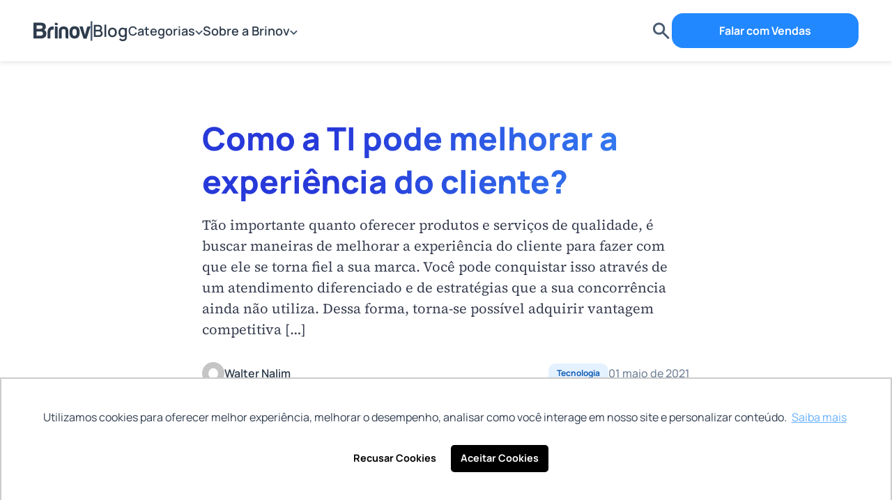

--- FILE ---
content_type: text/html; charset=UTF-8
request_url: https://brinov.com/blog/post/melhorar-a-experiencia-do-cliente/
body_size: 19485
content:

<!DOCTYPE html>
<html lang="pt-BR">
<head>
    <!-- Google Tag Manager -->
    <script>(function(w,d,s,l,i){w[l]=w[l]||[];w[l].push({'gtm.start':
    new Date().getTime(),event:'gtm.js'});var f=d.getElementsByTagName(s)[0],
    j=d.createElement(s),dl=l!='dataLayer'?'&l='+l:'';j.async=true;j.src=
    'https://www.googletagmanager.com/gtm.js?id='+i+dl;f.parentNode.insertBefore(j,f);
    })(window,document,'script','dataLayer','GTM-KGM57DR');</script>
    <!-- End Google Tag Manager -->

   <!-- Apollo io -->
<script>function initApollo(){var n=Math.random().toString(36).substring(7),o=document.createElement("script");
o.src="https://assets.apollo.io/micro/website-tracker/tracker.iife.js?nocache="+n,o.async=!0,o.defer=!0,
o.onload=function(){window.trackingFunctions.onLoad({appId:"669535583a750f02936989ff"})},
document.head.appendChild(o)}initApollo();</script>

 <!-- End Apollo -->

    <meta charset="UTF-8">
    <meta http-equiv="X-UA-Compatible" content="IE=edge">
    <meta name="viewport" content="width=device-width, initial-scale=1, minimum-scale=1, minimal-ui, viewport-fit=cover, maximum-scale=5">
    <meta property="og:image" content="https://brinov.com/wp-content/themes/site/assets/utils/opengraph.png">
    <meta name="theme-color" content="#2e3c4d">
    <meta name="msapplication-TileColor" content="#2e3c4d">
    <meta name="msapplication-navbutton-color" content="#2e3c4d">
    <meta name="apple-mobile-web-app-status-bar-style" content="#2e3c4d">
    <title>
        Como a TI pode melhorar a experiência do cliente? | Brinov    </title>
    <link rel="stylesheet" href="https://brinov.com/wp-content/themes/site/css/main.css" type="text/css">
    <link rel="stylesheet" href="https://brinov.com/wp-content/themes/site/plugins/swiper@8.4.7/swiper-bundle.min.css" type="text/css">
        	<style>img:is([sizes="auto" i], [sizes^="auto," i]) { contain-intrinsic-size: 3000px 1500px }</style>
	
<!-- Otimização para mecanismos de pesquisa pelo Rank Math - https://rankmath.com/ -->
<meta name="robots" content="follow, index, max-snippet:-1, max-video-preview:-1, max-image-preview:large"/>
<link rel="canonical" href="https://brinov.com/blog/post/melhorar-a-experiencia-do-cliente/" />
<meta property="og:locale" content="pt_BR" />
<meta property="og:type" content="article" />
<meta property="og:title" content="Como a TI pode melhorar a experiência do cliente? | Brinov" />
<meta property="og:description" content="Tão importante quanto oferecer produtos e serviços de qualidade, é buscar maneiras de melhorar a experiência do cliente para fazer com que ele se torna fiel a sua marca. Você pode conquistar isso através de um atendimento diferenciado e de estratégias que a sua concorrência ainda não utiliza. Dessa forma, torna-se possível adquirir vantagem competitiva [&hellip;]" />
<meta property="og:url" content="https://brinov.com/blog/post/melhorar-a-experiencia-do-cliente/" />
<meta property="article:tag" content="experiência do cliente" />
<meta property="article:section" content="Tecnologia" />
<meta property="og:updated_time" content="2024-06-27T11:45:44-03:00" />
<meta property="og:image" content="https://brinov.com/wp-content/uploads/2021/05/Como_a_TI_pode_melhorar_a_experiencia_do_cliente_-1.jpg" />
<meta property="og:image:secure_url" content="https://brinov.com/wp-content/uploads/2021/05/Como_a_TI_pode_melhorar_a_experiencia_do_cliente_-1.jpg" />
<meta property="og:image:width" content="1280" />
<meta property="og:image:height" content="854" />
<meta property="og:image:alt" content="experiência do cliente" />
<meta property="og:image:type" content="image/jpeg" />
<meta property="article:published_time" content="2021-05-01T12:19:01-03:00" />
<meta property="article:modified_time" content="2024-06-27T11:45:44-03:00" />
<meta name="twitter:card" content="summary_large_image" />
<meta name="twitter:title" content="Como a TI pode melhorar a experiência do cliente? | Brinov" />
<meta name="twitter:description" content="Tão importante quanto oferecer produtos e serviços de qualidade, é buscar maneiras de melhorar a experiência do cliente para fazer com que ele se torna fiel a sua marca. Você pode conquistar isso através de um atendimento diferenciado e de estratégias que a sua concorrência ainda não utiliza. Dessa forma, torna-se possível adquirir vantagem competitiva [&hellip;]" />
<meta name="twitter:image" content="https://brinov.com/wp-content/uploads/2021/05/Como_a_TI_pode_melhorar_a_experiencia_do_cliente_-1.jpg" />
<meta name="twitter:label1" content="Escrito por" />
<meta name="twitter:data1" content="Walter Nalim" />
<meta name="twitter:label2" content="Tempo para leitura" />
<meta name="twitter:data2" content="5 minutos" />
<script type="application/ld+json" class="rank-math-schema">{"@context":"https://schema.org","@graph":[{"@type":"Organization","@id":"https://brinov.com/#organization","name":"Brinov"},{"@type":"WebSite","@id":"https://brinov.com/#website","url":"https://brinov.com","publisher":{"@id":"https://brinov.com/#organization"},"inLanguage":"pt-BR"},{"@type":"ImageObject","@id":"https://brinov.com/wp-content/uploads/2021/05/Como_a_TI_pode_melhorar_a_experiencia_do_cliente_-1.jpg","url":"https://brinov.com/wp-content/uploads/2021/05/Como_a_TI_pode_melhorar_a_experiencia_do_cliente_-1.jpg","width":"1280","height":"854","inLanguage":"pt-BR"},{"@type":"BreadcrumbList","@id":"https://brinov.com/blog/post/melhorar-a-experiencia-do-cliente/#breadcrumb","itemListElement":[{"@type":"ListItem","position":"1","item":{"@id":"https://brinov.com","name":"In\u00edcio"}},{"@type":"ListItem","position":"2","item":{"@id":"https://brinov.com/blog/post/melhorar-a-experiencia-do-cliente/","name":"Como a TI pode melhorar a experi\u00eancia do cliente?"}}]},{"@type":"WebPage","@id":"https://brinov.com/blog/post/melhorar-a-experiencia-do-cliente/#webpage","url":"https://brinov.com/blog/post/melhorar-a-experiencia-do-cliente/","name":"Como a TI pode melhorar a experi\u00eancia do cliente? | Brinov","datePublished":"2021-05-01T12:19:01-03:00","dateModified":"2024-06-27T11:45:44-03:00","isPartOf":{"@id":"https://brinov.com/#website"},"primaryImageOfPage":{"@id":"https://brinov.com/wp-content/uploads/2021/05/Como_a_TI_pode_melhorar_a_experiencia_do_cliente_-1.jpg"},"inLanguage":"pt-BR","breadcrumb":{"@id":"https://brinov.com/blog/post/melhorar-a-experiencia-do-cliente/#breadcrumb"}},{"@type":"Person","@id":"https://brinov.com/author/walter/","name":"Walter Nalim","url":"https://brinov.com/author/walter/","image":{"@type":"ImageObject","@id":"https://secure.gravatar.com/avatar/d646d7b0f23a44cf4320accd4661b0ad58002f842d7c3c59491fdf2cc218f145?s=96&amp;d=mm&amp;r=g","url":"https://secure.gravatar.com/avatar/d646d7b0f23a44cf4320accd4661b0ad58002f842d7c3c59491fdf2cc218f145?s=96&amp;d=mm&amp;r=g","caption":"Walter Nalim","inLanguage":"pt-BR"},"worksFor":{"@id":"https://brinov.com/#organization"}},{"@type":"BlogPosting","headline":"Como a TI pode melhorar a experi\u00eancia do cliente? | Brinov","keywords":"experi\u00eancia do cliente","datePublished":"2021-05-01T12:19:01-03:00","dateModified":"2024-06-27T11:45:44-03:00","author":{"@id":"https://brinov.com/author/walter/","name":"Walter Nalim"},"publisher":{"@id":"https://brinov.com/#organization"},"description":"T\u00e3o importante quanto oferecer produtos e servi\u00e7os de qualidade, \u00e9 buscar maneiras de melhorar a experi\u00eancia do cliente para fazer com que ele se torna fiel a sua marca.","name":"Como a TI pode melhorar a experi\u00eancia do cliente? | Brinov","@id":"https://brinov.com/blog/post/melhorar-a-experiencia-do-cliente/#richSnippet","isPartOf":{"@id":"https://brinov.com/blog/post/melhorar-a-experiencia-do-cliente/#webpage"},"image":{"@id":"https://brinov.com/wp-content/uploads/2021/05/Como_a_TI_pode_melhorar_a_experiencia_do_cliente_-1.jpg"},"inLanguage":"pt-BR","mainEntityOfPage":{"@id":"https://brinov.com/blog/post/melhorar-a-experiencia-do-cliente/#webpage"}}]}</script>
<!-- /Plugin de SEO Rank Math para WordPress -->

<link rel='dns-prefetch' href='//www.googletagmanager.com' />
<link rel='stylesheet' id='wp-block-library-css' href='https://brinov.com/wp-includes/css/dist/block-library/style.min.css?ver=6.8.3' type='text/css' media='all' />
<style id='classic-theme-styles-inline-css' type='text/css'>
/*! This file is auto-generated */
.wp-block-button__link{color:#fff;background-color:#32373c;border-radius:9999px;box-shadow:none;text-decoration:none;padding:calc(.667em + 2px) calc(1.333em + 2px);font-size:1.125em}.wp-block-file__button{background:#32373c;color:#fff;text-decoration:none}
</style>
<style id='global-styles-inline-css' type='text/css'>
:root{--wp--preset--aspect-ratio--square: 1;--wp--preset--aspect-ratio--4-3: 4/3;--wp--preset--aspect-ratio--3-4: 3/4;--wp--preset--aspect-ratio--3-2: 3/2;--wp--preset--aspect-ratio--2-3: 2/3;--wp--preset--aspect-ratio--16-9: 16/9;--wp--preset--aspect-ratio--9-16: 9/16;--wp--preset--color--black: #000000;--wp--preset--color--cyan-bluish-gray: #abb8c3;--wp--preset--color--white: #ffffff;--wp--preset--color--pale-pink: #f78da7;--wp--preset--color--vivid-red: #cf2e2e;--wp--preset--color--luminous-vivid-orange: #ff6900;--wp--preset--color--luminous-vivid-amber: #fcb900;--wp--preset--color--light-green-cyan: #7bdcb5;--wp--preset--color--vivid-green-cyan: #00d084;--wp--preset--color--pale-cyan-blue: #8ed1fc;--wp--preset--color--vivid-cyan-blue: #0693e3;--wp--preset--color--vivid-purple: #9b51e0;--wp--preset--gradient--vivid-cyan-blue-to-vivid-purple: linear-gradient(135deg,rgba(6,147,227,1) 0%,rgb(155,81,224) 100%);--wp--preset--gradient--light-green-cyan-to-vivid-green-cyan: linear-gradient(135deg,rgb(122,220,180) 0%,rgb(0,208,130) 100%);--wp--preset--gradient--luminous-vivid-amber-to-luminous-vivid-orange: linear-gradient(135deg,rgba(252,185,0,1) 0%,rgba(255,105,0,1) 100%);--wp--preset--gradient--luminous-vivid-orange-to-vivid-red: linear-gradient(135deg,rgba(255,105,0,1) 0%,rgb(207,46,46) 100%);--wp--preset--gradient--very-light-gray-to-cyan-bluish-gray: linear-gradient(135deg,rgb(238,238,238) 0%,rgb(169,184,195) 100%);--wp--preset--gradient--cool-to-warm-spectrum: linear-gradient(135deg,rgb(74,234,220) 0%,rgb(151,120,209) 20%,rgb(207,42,186) 40%,rgb(238,44,130) 60%,rgb(251,105,98) 80%,rgb(254,248,76) 100%);--wp--preset--gradient--blush-light-purple: linear-gradient(135deg,rgb(255,206,236) 0%,rgb(152,150,240) 100%);--wp--preset--gradient--blush-bordeaux: linear-gradient(135deg,rgb(254,205,165) 0%,rgb(254,45,45) 50%,rgb(107,0,62) 100%);--wp--preset--gradient--luminous-dusk: linear-gradient(135deg,rgb(255,203,112) 0%,rgb(199,81,192) 50%,rgb(65,88,208) 100%);--wp--preset--gradient--pale-ocean: linear-gradient(135deg,rgb(255,245,203) 0%,rgb(182,227,212) 50%,rgb(51,167,181) 100%);--wp--preset--gradient--electric-grass: linear-gradient(135deg,rgb(202,248,128) 0%,rgb(113,206,126) 100%);--wp--preset--gradient--midnight: linear-gradient(135deg,rgb(2,3,129) 0%,rgb(40,116,252) 100%);--wp--preset--font-size--small: 13px;--wp--preset--font-size--medium: 20px;--wp--preset--font-size--large: 36px;--wp--preset--font-size--x-large: 42px;--wp--preset--spacing--20: 0.44rem;--wp--preset--spacing--30: 0.67rem;--wp--preset--spacing--40: 1rem;--wp--preset--spacing--50: 1.5rem;--wp--preset--spacing--60: 2.25rem;--wp--preset--spacing--70: 3.38rem;--wp--preset--spacing--80: 5.06rem;--wp--preset--shadow--natural: 6px 6px 9px rgba(0, 0, 0, 0.2);--wp--preset--shadow--deep: 12px 12px 50px rgba(0, 0, 0, 0.4);--wp--preset--shadow--sharp: 6px 6px 0px rgba(0, 0, 0, 0.2);--wp--preset--shadow--outlined: 6px 6px 0px -3px rgba(255, 255, 255, 1), 6px 6px rgba(0, 0, 0, 1);--wp--preset--shadow--crisp: 6px 6px 0px rgba(0, 0, 0, 1);}:where(.is-layout-flex){gap: 0.5em;}:where(.is-layout-grid){gap: 0.5em;}body .is-layout-flex{display: flex;}.is-layout-flex{flex-wrap: wrap;align-items: center;}.is-layout-flex > :is(*, div){margin: 0;}body .is-layout-grid{display: grid;}.is-layout-grid > :is(*, div){margin: 0;}:where(.wp-block-columns.is-layout-flex){gap: 2em;}:where(.wp-block-columns.is-layout-grid){gap: 2em;}:where(.wp-block-post-template.is-layout-flex){gap: 1.25em;}:where(.wp-block-post-template.is-layout-grid){gap: 1.25em;}.has-black-color{color: var(--wp--preset--color--black) !important;}.has-cyan-bluish-gray-color{color: var(--wp--preset--color--cyan-bluish-gray) !important;}.has-white-color{color: var(--wp--preset--color--white) !important;}.has-pale-pink-color{color: var(--wp--preset--color--pale-pink) !important;}.has-vivid-red-color{color: var(--wp--preset--color--vivid-red) !important;}.has-luminous-vivid-orange-color{color: var(--wp--preset--color--luminous-vivid-orange) !important;}.has-luminous-vivid-amber-color{color: var(--wp--preset--color--luminous-vivid-amber) !important;}.has-light-green-cyan-color{color: var(--wp--preset--color--light-green-cyan) !important;}.has-vivid-green-cyan-color{color: var(--wp--preset--color--vivid-green-cyan) !important;}.has-pale-cyan-blue-color{color: var(--wp--preset--color--pale-cyan-blue) !important;}.has-vivid-cyan-blue-color{color: var(--wp--preset--color--vivid-cyan-blue) !important;}.has-vivid-purple-color{color: var(--wp--preset--color--vivid-purple) !important;}.has-black-background-color{background-color: var(--wp--preset--color--black) !important;}.has-cyan-bluish-gray-background-color{background-color: var(--wp--preset--color--cyan-bluish-gray) !important;}.has-white-background-color{background-color: var(--wp--preset--color--white) !important;}.has-pale-pink-background-color{background-color: var(--wp--preset--color--pale-pink) !important;}.has-vivid-red-background-color{background-color: var(--wp--preset--color--vivid-red) !important;}.has-luminous-vivid-orange-background-color{background-color: var(--wp--preset--color--luminous-vivid-orange) !important;}.has-luminous-vivid-amber-background-color{background-color: var(--wp--preset--color--luminous-vivid-amber) !important;}.has-light-green-cyan-background-color{background-color: var(--wp--preset--color--light-green-cyan) !important;}.has-vivid-green-cyan-background-color{background-color: var(--wp--preset--color--vivid-green-cyan) !important;}.has-pale-cyan-blue-background-color{background-color: var(--wp--preset--color--pale-cyan-blue) !important;}.has-vivid-cyan-blue-background-color{background-color: var(--wp--preset--color--vivid-cyan-blue) !important;}.has-vivid-purple-background-color{background-color: var(--wp--preset--color--vivid-purple) !important;}.has-black-border-color{border-color: var(--wp--preset--color--black) !important;}.has-cyan-bluish-gray-border-color{border-color: var(--wp--preset--color--cyan-bluish-gray) !important;}.has-white-border-color{border-color: var(--wp--preset--color--white) !important;}.has-pale-pink-border-color{border-color: var(--wp--preset--color--pale-pink) !important;}.has-vivid-red-border-color{border-color: var(--wp--preset--color--vivid-red) !important;}.has-luminous-vivid-orange-border-color{border-color: var(--wp--preset--color--luminous-vivid-orange) !important;}.has-luminous-vivid-amber-border-color{border-color: var(--wp--preset--color--luminous-vivid-amber) !important;}.has-light-green-cyan-border-color{border-color: var(--wp--preset--color--light-green-cyan) !important;}.has-vivid-green-cyan-border-color{border-color: var(--wp--preset--color--vivid-green-cyan) !important;}.has-pale-cyan-blue-border-color{border-color: var(--wp--preset--color--pale-cyan-blue) !important;}.has-vivid-cyan-blue-border-color{border-color: var(--wp--preset--color--vivid-cyan-blue) !important;}.has-vivid-purple-border-color{border-color: var(--wp--preset--color--vivid-purple) !important;}.has-vivid-cyan-blue-to-vivid-purple-gradient-background{background: var(--wp--preset--gradient--vivid-cyan-blue-to-vivid-purple) !important;}.has-light-green-cyan-to-vivid-green-cyan-gradient-background{background: var(--wp--preset--gradient--light-green-cyan-to-vivid-green-cyan) !important;}.has-luminous-vivid-amber-to-luminous-vivid-orange-gradient-background{background: var(--wp--preset--gradient--luminous-vivid-amber-to-luminous-vivid-orange) !important;}.has-luminous-vivid-orange-to-vivid-red-gradient-background{background: var(--wp--preset--gradient--luminous-vivid-orange-to-vivid-red) !important;}.has-very-light-gray-to-cyan-bluish-gray-gradient-background{background: var(--wp--preset--gradient--very-light-gray-to-cyan-bluish-gray) !important;}.has-cool-to-warm-spectrum-gradient-background{background: var(--wp--preset--gradient--cool-to-warm-spectrum) !important;}.has-blush-light-purple-gradient-background{background: var(--wp--preset--gradient--blush-light-purple) !important;}.has-blush-bordeaux-gradient-background{background: var(--wp--preset--gradient--blush-bordeaux) !important;}.has-luminous-dusk-gradient-background{background: var(--wp--preset--gradient--luminous-dusk) !important;}.has-pale-ocean-gradient-background{background: var(--wp--preset--gradient--pale-ocean) !important;}.has-electric-grass-gradient-background{background: var(--wp--preset--gradient--electric-grass) !important;}.has-midnight-gradient-background{background: var(--wp--preset--gradient--midnight) !important;}.has-small-font-size{font-size: var(--wp--preset--font-size--small) !important;}.has-medium-font-size{font-size: var(--wp--preset--font-size--medium) !important;}.has-large-font-size{font-size: var(--wp--preset--font-size--large) !important;}.has-x-large-font-size{font-size: var(--wp--preset--font-size--x-large) !important;}
:where(.wp-block-post-template.is-layout-flex){gap: 1.25em;}:where(.wp-block-post-template.is-layout-grid){gap: 1.25em;}
:where(.wp-block-columns.is-layout-flex){gap: 2em;}:where(.wp-block-columns.is-layout-grid){gap: 2em;}
:root :where(.wp-block-pullquote){font-size: 1.5em;line-height: 1.6;}
</style>

<!-- Snippet da etiqueta do Google (gtag.js) adicionado pelo Site Kit -->
<!-- Snippet do Google Análises adicionado pelo Site Kit -->
<script type="text/javascript" src="https://www.googletagmanager.com/gtag/js?id=G-FY12WY231N" id="google_gtagjs-js" async></script>
<script type="text/javascript" id="google_gtagjs-js-after">
/* <![CDATA[ */
window.dataLayer = window.dataLayer || [];function gtag(){dataLayer.push(arguments);}
gtag("set","linker",{"domains":["brinov.com"]});
gtag("js", new Date());
gtag("set", "developer_id.dZTNiMT", true);
gtag("config", "G-FY12WY231N");
 window._googlesitekit = window._googlesitekit || {}; window._googlesitekit.throttledEvents = []; window._googlesitekit.gtagEvent = (name, data) => { var key = JSON.stringify( { name, data } ); if ( !! window._googlesitekit.throttledEvents[ key ] ) { return; } window._googlesitekit.throttledEvents[ key ] = true; setTimeout( () => { delete window._googlesitekit.throttledEvents[ key ]; }, 5 ); gtag( "event", name, { ...data, event_source: "site-kit" } ); }; 
/* ]]> */
</script>
<link rel="https://api.w.org/" href="https://brinov.com/wp-json/" /><link rel="alternate" title="JSON" type="application/json" href="https://brinov.com/wp-json/wp/v2/posts/47378" /><link rel='shortlink' href='https://brinov.com/?p=47378' />
<link rel="alternate" title="oEmbed (JSON)" type="application/json+oembed" href="https://brinov.com/wp-json/oembed/1.0/embed?url=https%3A%2F%2Fbrinov.com%2Fblog%2Fpost%2Fmelhorar-a-experiencia-do-cliente%2F" />
<link rel="alternate" title="oEmbed (XML)" type="text/xml+oembed" href="https://brinov.com/wp-json/oembed/1.0/embed?url=https%3A%2F%2Fbrinov.com%2Fblog%2Fpost%2Fmelhorar-a-experiencia-do-cliente%2F&#038;format=xml" />
<meta name="generator" content="Site Kit by Google 1.161.0" />
<!-- Snippet do Gerenciador de Tags do Google adicionado pelo Site Kit -->
<script type="text/javascript">
/* <![CDATA[ */

			( function( w, d, s, l, i ) {
				w[l] = w[l] || [];
				w[l].push( {'gtm.start': new Date().getTime(), event: 'gtm.js'} );
				var f = d.getElementsByTagName( s )[0],
					j = d.createElement( s ), dl = l != 'dataLayer' ? '&l=' + l : '';
				j.async = true;
				j.src = 'https://www.googletagmanager.com/gtm.js?id=' + i + dl;
				f.parentNode.insertBefore( j, f );
			} )( window, document, 'script', 'dataLayer', 'GTM-5NSNTSQK' );
			
/* ]]> */
</script>

<!-- Fim do código do Google Tag Manager adicionado pelo Site Kit -->
<link rel="icon" href="https://brinov.com/wp-content/uploads/2023/08/android-chrome-192x192-1.png" sizes="32x32" />
<link rel="icon" href="https://brinov.com/wp-content/uploads/2023/08/android-chrome-192x192-1.png" sizes="192x192" />
<link rel="apple-touch-icon" href="https://brinov.com/wp-content/uploads/2023/08/android-chrome-192x192-1.png" />
<meta name="msapplication-TileImage" content="https://brinov.com/wp-content/uploads/2023/08/android-chrome-192x192-1.png" />
</head>
<body class="">
<!-- Google Tag Manager (noscript) -->
<noscript><iframe title="GTM" src="https://www.googletagmanager.com/ns.html?id=GTM-KGM57DR"
height="0" width="0" style="display:none;visibility:hidden"></iframe></noscript>
<!-- End Google Tag Manager (noscript) -->
<nav class="nav nav--blog">
    <div class="nav__top">
        <div class="container">
            <div class="nav__top__logo">
                <a href="https://brinov.com">
                    <img loading="lazy" src="https://brinov.com/wp-content/uploads/2023/08/logo-brinov-dark-2.svg" alt="Brinov">
                </a>
                <a href="https://brinov.com/blog/">
                    <img loading="lazy" src="https://brinov.com/wp-content/themes/site/assets/svg/divisor.svg" alt="Divisor">
                    Blog
                </a>
            </div>

            <ul id="menu-menu-blog" class="menu"><li id="menu-item-56204" class="menu-item menu-item-type-custom menu-item-object-custom menu-item-has-children menu-item-56204"><a href="/blog">Categorias</a>
<ul class="sub-menu">
	<li id="menu-item-56203" class="menu-item menu-item-type-taxonomy menu-item-object-category menu-item-56203"><a href="https://brinov.com/blog/categoria/insights/">Insights</a></li>
	<li id="menu-item-56202" class="menu-item menu-item-type-taxonomy menu-item-object-category menu-item-56202"><a href="https://brinov.com/blog/categoria/produtividade/">Produtividade</a></li>
	<li id="menu-item-56201" class="menu-item menu-item-type-taxonomy menu-item-object-category current-post-ancestor current-menu-parent current-post-parent menu-item-56201"><a href="https://brinov.com/blog/categoria/tecnologia/">Tecnologia</a></li>
</ul>
</li>
<li id="menu-item-56205" class="menu-item menu-item-type-post_type menu-item-object-page menu-item-has-children menu-item-56205"><a href="https://brinov.com/sobre/">Sobre a Brinov</a>
<ul class="sub-menu">
	<li id="menu-item-56206" class="menu-item menu-item-type-post_type menu-item-object-page menu-item-home menu-item-56206"><a href="https://brinov.com/">Home</a></li>
	<li id="menu-item-56209" class="menu-item menu-item-type-post_type menu-item-object-page menu-item-56209"><a href="https://brinov.com/sobre/">Sobre</a></li>
	<li id="menu-item-56207" class="menu-item menu-item-type-post_type menu-item-object-page menu-item-56207"><a href="https://brinov.com/produtos/">Produtos</a></li>
	<li id="menu-item-56208" class="menu-item menu-item-type-post_type menu-item-object-page menu-item-56208"><a href="https://brinov.com/servicos/">Serviços</a></li>
</ul>
</li>
</ul>
            <div class="nav__top__actions">
                <div class="nav__top__search">
                    <button data-open-search type="submit">
                        <img loading="lazy" src="https://brinov.com/wp-content/themes/site/assets/svg/search.svg" alt="Busca">
                    </button>

                    <form action="https://brinov.com/pesquisa/" method="GET">
                        <button type="submit">
                            <img loading="lazy" src="https://brinov.com/wp-content/themes/site/assets/svg/search-blue.svg" alt="Busca">
                        </button>
                        <input name="busca" type="text" placeholder="Pesquise...">
                        <button type="button" data-close-search>
                            <img loading="lazy" src="https://brinov.com/wp-content/themes/site/assets/svg/close-search.svg" alt="Fechar">
                        </button>
                    </form>
                </div>

                <button class="nav__top__button" type="button" aria-label="Menu">
                    <span></span>
                </button>

                <a href="https://brinov.com/produtos/#contato" class="button">Falar com Vendas</a>
            </div>
        </div>
    </div>

    <div class="nav__menu">
        <div class="container">
            <ul id="menu-menu-blog-1" class="menu"><li class="menu-item menu-item-type-custom menu-item-object-custom menu-item-has-children menu-item-56204"><a href="/blog">Categorias</a>
<ul class="sub-menu">
	<li class="menu-item menu-item-type-taxonomy menu-item-object-category menu-item-56203"><a href="https://brinov.com/blog/categoria/insights/">Insights</a></li>
	<li class="menu-item menu-item-type-taxonomy menu-item-object-category menu-item-56202"><a href="https://brinov.com/blog/categoria/produtividade/">Produtividade</a></li>
	<li class="menu-item menu-item-type-taxonomy menu-item-object-category current-post-ancestor current-menu-parent current-post-parent menu-item-56201"><a href="https://brinov.com/blog/categoria/tecnologia/">Tecnologia</a></li>
</ul>
</li>
<li class="menu-item menu-item-type-post_type menu-item-object-page menu-item-has-children menu-item-56205"><a href="https://brinov.com/sobre/">Sobre a Brinov</a>
<ul class="sub-menu">
	<li class="menu-item menu-item-type-post_type menu-item-object-page menu-item-home menu-item-56206"><a href="https://brinov.com/">Home</a></li>
	<li class="menu-item menu-item-type-post_type menu-item-object-page menu-item-56209"><a href="https://brinov.com/sobre/">Sobre</a></li>
	<li class="menu-item menu-item-type-post_type menu-item-object-page menu-item-56207"><a href="https://brinov.com/produtos/">Produtos</a></li>
	<li class="menu-item menu-item-type-post_type menu-item-object-page menu-item-56208"><a href="https://brinov.com/servicos/">Serviços</a></li>
</ul>
</li>
</ul>            <a href="https://brinov.com/produtos/#contato" class="button">Falar com Vendas</a>
        </div>
    </div>

    
        <div class="nav__submenu">
        <div class="container">
            <h6>Categorias</h6>
            <ul>
                                <li>
                    <a href="https://brinov.com/blog/categoria/insights/">Insights</a>
                </li>
                                <li>
                    <a href="https://brinov.com/blog/categoria/produtividade/">Produtividade</a>
                </li>
                                <li>
                    <a href="https://brinov.com/blog/categoria/tecnologia/">Tecnologia</a>
                </li>
                            </ul>
        </div>
    </div>
        <div class="nav__submenu">
        <div class="container">
            <h6>Sobre a Brinov</h6>
            <ul>
                                <li>
                    <a href="https://brinov.com/">Home</a>
                </li>
                                <li>
                    <a href="https://brinov.com/sobre/">Sobre</a>
                </li>
                                <li>
                    <a href="https://brinov.com/produtos/">Produtos</a>
                </li>
                                <li>
                    <a href="https://brinov.com/servicos/">Serviços</a>
                </li>
                            </ul>
        </div>
    </div>
    
    <div class="nav__overlay"></div>

    <div class="nav__modal">
        <div class="container">
            <article>
                <button type="button">
                    <img loading="lazy" src="https://brinov.com/wp-content/themes/site/assets/svg/close.svg" alt="Fechar">
                </button>
                <iframe loading="lazy" width="100%" height="100%" src="" title="Brinov"></iframe>
            </article>
        </div>
    </div>
</nav>

<script defer src="https://brinov.com/wp-content/themes/site/js/menu.js" type="text/javascript"></script>
<main class="article">
    <section class="article__content">
        <div class="container">
            <section class="article__content__principal">
                <h1 class="title-color">Como a TI pode melhorar a experiência do cliente?</h1>
                <p>Tão importante quanto oferecer produtos e serviços de qualidade, é buscar maneiras de melhorar a experiência do cliente para fazer com que ele se torna fiel a sua marca. Você pode conquistar isso através de um atendimento diferenciado e de estratégias que a sua concorrência ainda não utiliza. Dessa forma, torna-se possível adquirir vantagem competitiva [&hellip;]</p>
                <footer>
                                        <p>
                        <img loading="lazy" src="https://secure.gravatar.com/avatar/d646d7b0f23a44cf4320accd4661b0ad58002f842d7c3c59491fdf2cc218f145?s=96&d=mm&r=g" alt="Walter Nalim">
                        Walter Nalim                    </p>
                    <aside>
                        <div class="tags">
                                                        <a data-section href="https://brinov.com/blog/categoria/tecnologia/" target="_blank">Tecnologia</a>
                        </div>
                        <span>01 maio de 2021</span>
                    </aside>
                </footer>
                <figure>
                    <img loading="lazy" src="https://brinov.com/wp-content/uploads/2021/05/Como_a_TI_pode_melhorar_a_experiencia_do_cliente_-1.jpg" alt="Como a TI pode melhorar a experiência do cliente?">
                </figure>
            </section>

            <section class="article__content__text">
				<div id="ez-toc-container" class="ez-toc-v2_0_74 counter-hierarchy ez-toc-counter ez-toc-grey ez-toc-container-direction">
<div class="ez-toc-title-container">
<p class="ez-toc-title" style="cursor:inherit">Índice</p>
<span class="ez-toc-title-toggle"><a href="#" class="ez-toc-pull-right ez-toc-btn ez-toc-btn-xs ez-toc-btn-default ez-toc-toggle" aria-label="Alternar tabela de conteúdo"><span class="ez-toc-js-icon-con"><span class=""><span class="eztoc-hide" style="display:none;">Toggle</span><span class="ez-toc-icon-toggle-span"><svg style="fill: #999;color:#999" xmlns="http://www.w3.org/2000/svg" class="list-377408" width="20px" height="20px" viewBox="0 0 24 24" fill="none"><path d="M6 6H4v2h2V6zm14 0H8v2h12V6zM4 11h2v2H4v-2zm16 0H8v2h12v-2zM4 16h2v2H4v-2zm16 0H8v2h12v-2z" fill="currentColor"></path></svg><svg style="fill: #999;color:#999" class="arrow-unsorted-368013" xmlns="http://www.w3.org/2000/svg" width="10px" height="10px" viewBox="0 0 24 24" version="1.2" baseProfile="tiny"><path d="M18.2 9.3l-6.2-6.3-6.2 6.3c-.2.2-.3.4-.3.7s.1.5.3.7c.2.2.4.3.7.3h11c.3 0 .5-.1.7-.3.2-.2.3-.5.3-.7s-.1-.5-.3-.7zM5.8 14.7l6.2 6.3 6.2-6.3c.2-.2.3-.5.3-.7s-.1-.5-.3-.7c-.2-.2-.4-.3-.7-.3h-11c-.3 0-.5.1-.7.3-.2.2-.3.5-.3.7s.1.5.3.7z"/></svg></span></span></span></a></span></div>
<nav><ul class='ez-toc-list ez-toc-list-level-1 ' ><li class='ez-toc-page-1 ez-toc-heading-level-2'><a class="ez-toc-link ez-toc-heading-1" href="#Qual_e_a_importancia_da_TI_para_a_experiencia_do_cliente" >Qual é a importância da TI para a experiência do cliente?</a></li><li class='ez-toc-page-1 ez-toc-heading-level-2'><a class="ez-toc-link ez-toc-heading-2" href="#5_dicas_para_melhorar_a_experiencia_do_cliente_atraves_da_TI" >5 dicas para melhorar a experiência do cliente através da TI</a><ul class='ez-toc-list-level-3' ><li class='ez-toc-heading-level-3'><a class="ez-toc-link ez-toc-heading-3" href="#Conheca_o_seu_verdadeiro_publico-alvo" >Conheça o seu verdadeiro público-alvo</a></li><li class='ez-toc-page-1 ez-toc-heading-level-3'><a class="ez-toc-link ez-toc-heading-4" href="#Personalize_o_atendimento" >Personalize o atendimento</a></li><li class='ez-toc-page-1 ez-toc-heading-level-3'><a class="ez-toc-link ez-toc-heading-5" href="#Conversas_por_chat" >Conversas por chat</a></li><li class='ez-toc-page-1 ez-toc-heading-level-3'><a class="ez-toc-link ez-toc-heading-6" href="#De_enfoque_as_necessidades_do_usuario" >Dê enfoque às necessidades do usuário</a></li><li class='ez-toc-page-1 ez-toc-heading-level-3'><a class="ez-toc-link ez-toc-heading-7" href="#Treine_a_sua_equipe_para_utilizar_ferramentas_virtuais" >Treine a sua equipe para utilizar ferramentas virtuais</a></li></ul></li></ul></nav></div>
                <!-- wp:gallery {"linkTo":"none"} -->
<figure class="wp-block-gallery has-nested-images columns-default is-cropped"></figure>
<!-- /wp:gallery -->

<!-- wp:paragraph -->
<p>Tão importante quanto oferecer produtos e serviços de qualidade, é buscar maneiras de melhorar a experiência do cliente para fazer com que ele se torna fiel a sua marca.</p>
<!-- /wp:paragraph -->

<!-- wp:paragraph -->
<p>Você pode conquistar isso através de um atendimento diferenciado e  de estratégias que a sua concorrência ainda não utiliza. Dessa forma, torna-se possível adquirir vantagem competitiva e sair na frente.</p>
<!-- /wp:paragraph -->

<!-- wp:paragraph -->
<p>A boa notícia é que a tecnologia pode realmente melhorar a experiência do cliente e fazer com que seja cada vez mais fácil conquistar novos consumidores.</p>
<!-- /wp:paragraph -->

<!-- wp:paragraph -->
<p>Quer saber mais sobre o assunto? Então continue a leitura.</p>
<!-- /wp:paragraph -->

<!-- wp:heading -->
<h2><strong>Qual é a importância da TI para a experiência do cliente?</strong></h2>
<!-- /wp:heading -->

<!-- wp:paragraph -->
<p>Há algumas décadas, as empresas não tinham dados suficientes para entender sobre o comportamento e as preferências do público-alvo.</p>
<!-- /wp:paragraph -->

<!-- wp:paragraph -->
<p>Atualmente, com a chegada de ferramentas de marketing e tecnologia, as organizações conseguem obter informações valiosas para guiar o relacionamento com os clientes.</p>
<!-- /wp:paragraph -->

<!-- wp:paragraph -->
<p>Cada ferramenta tecnológica  tem um objetivo diferente. O ideal é que esses softwares e aplicativos sejam usados de forma integrada. Ou seja, a melhor opção para a sua empresa, é criar um sistema centralizado para reunir informações de várias fontes.</p>
<!-- /wp:paragraph -->

<!-- wp:paragraph -->
<p>Além disso, a evolução da <a href="https://brinov.com/blog/post/cloud-computing-na-pratica/">computação em nuvem</a> pode ajudar a criar essa estruturação de modo rápido e eficiente.</p>
<!-- /wp:paragraph -->

<!-- wp:paragraph -->
<p>Toda essa centralização aproximou o consumidor das empresas, que atualmente, podem criar diversas estratégias de <a href="https://rockcontent.com/br/blog/fidelizacao-de-clientes/#:~:text=A%20fideliza%C3%A7%C3%A3o%20de%20clientes%20%C3%A9%20um%20processo%20de%20reten%C3%A7%C3%A3o%20dos,produtos%20e%20servi%C3%A7os%20de%20excel%C3%AAncia.https://rockcontent.com/br/blog/fidelizacao-de-clientes/#:~:text=A%20fideliza%C3%A7%C3%A3o%20de%20clientes%20%C3%A9%20um%20processo%20de%20reten%C3%A7%C3%A3o%20dos,produtos%20e%20servi%C3%A7os%20de%20excel%C3%AAncia." class="rank-math-link">fidelização</a> para que seja possível reter clientes.</p>
<!-- /wp:paragraph -->

<!-- wp:heading -->
<h2><strong>5 dicas para melhorar a experiência do cliente através da TI</strong></h2>
<!-- /wp:heading -->

<!-- wp:paragraph -->
<p>Você já sabe o quanto criar estratégias para melhorar a experiência do cliente é importante para ganhar vantagem competitiva no mercado.</p>
<!-- /wp:paragraph -->

<!-- wp:paragraph -->
<p>Mas afinal, o que pode ser feito para tornar o consumidor mais satisfeitos com os serviços? Como a tecnologia pode ajudar na fidelização e retenção de clientes? Descubra agora:</p>
<!-- /wp:paragraph -->

<!-- wp:heading {"level":3} -->
<h3><strong>Conheça o seu verdadeiro público-alvo</strong></h3>
<!-- /wp:heading -->

<!-- wp:paragraph -->
<p>Você realmente sabe quem são os seus clientes e a maneira como eles se comportam nas redes sociais?</p>
<!-- /wp:paragraph -->

<!-- wp:paragraph -->
<p>Adquirir informações sobre o perfil dos seus clientes, como hábitos de vida, preferências e necessidades, por exemplo, é essencial para a continuidade do seu negócio.</p>
<!-- /wp:paragraph -->

<!-- wp:paragraph -->
<p>A boa notícia é que a tecnologia pode realmente ajudar com essa questão. Há diversas ferramentas que analisam o comportamento dos usuários no seu site e nas  redes sociais.</p>
<!-- /wp:paragraph -->

<!-- wp:paragraph -->
<p>Para adquirir informações relevantes, você e a sua equipe devem analisar todos os dados obtidos. Depois de concluir a análise, é hora de começar o trabalho na prática!</p>
<!-- /wp:paragraph -->

<!-- wp:heading {"level":3} -->
<h3><strong>Personalize o atendimento</strong></h3>
<!-- /wp:heading -->

<!-- wp:paragraph -->
<p>Através das informações obtidas pelas soluções tecnológicas utilizados na organização, fica muito mais fácil personalizar o atendimento e fazer com que o cliente realmente fique satisfeito com a experiência que ele obteve na sua empresa.</p>
<!-- /wp:paragraph -->

<!-- wp:paragraph -->
<p>A coleta de dados, o histórico sobre as compras realizadas e o comportamento do usuário nas suas páginas virtuais, dizem muito sobre as preferências dele e do que ele espera do seu negócio.</p>
<!-- /wp:paragraph -->

<!-- wp:paragraph -->
<p>Dessa forma, a sua equipe de atendimento consegue desenvolver uma linguagem mais adequada ao perfil dele, além de obviamente, avaliar de forma mais precisa o nível de satisfação do consumidor.</p>
<!-- /wp:paragraph -->

<!-- wp:paragraph -->
<p>Melhore a comunicação com o cliente e veja os resultados chegarem de uma forma muito mais rápida!</p>
<!-- /wp:paragraph -->

<!-- wp:heading {"level":3} -->
<h3><strong>Conversas por chat</strong></h3>
<!-- /wp:heading -->

<!-- wp:paragraph -->
<p>A forma como os clientes interagem com as empresas mudou consideravelmente nos últimos anos.</p>
<!-- /wp:paragraph -->

<!-- wp:paragraph -->
<p>Se no passado, a maioria dos atendimentos não presenciais era feita por telefone, hoje não é mais assim.</p>
<!-- /wp:paragraph -->

<!-- wp:paragraph -->
<p>Quando um usuário conhece uma nova empresa, diversas dúvidas começam a surgir. Ele quer realmente tem certeza de que a sua organização é a melhor opção para resolver os problemas e as necessidades dele. E é bem provável que esse usuário em questão, queira entrar em contato com a sua marca através de ferramentas virtuais.</p>
<!-- /wp:paragraph -->

<!-- wp:paragraph -->
<p>O atendimento via chat é uma das melhores maneiras de oferecer um atendimento instantâneo. Se a sua empresa não utiliza esse recurso para melhorar a experiência do cliente, a concorrência pode se aproveitar dessa fraqueza.</p>
<!-- /wp:paragraph -->

<!-- wp:paragraph -->
<p>Além disso, você pode utilizar recursos de vídeo, para facilitar o atendimento com as pessoas que não têm tanta facilidade ou familiaridade com a digitação.</p>
<!-- /wp:paragraph -->

<!-- wp:paragraph -->
<p>O atendimento por vídeo, por exemplo, é uma forma extremamente eficiente de você oferecer um atendimento personalizado e diferenciado.</p>
<!-- /wp:paragraph -->

<!-- wp:heading {"level":3} -->
<h3><strong>Dê enfoque às necessidades do usuário</strong></h3>
<!-- /wp:heading -->

<!-- wp:paragraph -->
<p>Para melhorar a experiência do cliente, é preciso saber exatamente o que ele espera do seu negócio.</p>
<!-- /wp:paragraph -->

<!-- wp:paragraph -->
<p>Ao utilizar determinadas ferramentas tecnológicas, não será difícil entender mais sobre as preferências e necessidades dele.</p>
<!-- /wp:paragraph -->

<!-- wp:paragraph -->
<p>Pequenas ações, como atendimento via chat e envio de e-mails automáticos informando o status da resolução, são algumas formas de deixar os consumidores mais satisfeitos.</p>
<!-- /wp:paragraph -->

<!-- wp:gallery {"linkTo":"none"} -->
<figure class="wp-block-gallery has-nested-images columns-default is-cropped"></figure>
<!-- /wp:gallery -->

<!-- wp:heading {"level":3} -->
<h3><strong>Treine a sua equipe para utilizar ferramentas virtuais</strong></h3>
<!-- /wp:heading -->

<!-- wp:paragraph -->
<p>Quando se fala em melhorar a experiência do cliente, é necessário, em primeiro lugar, pensar nos seus colaboradores.</p>
<!-- /wp:paragraph -->

<!-- wp:paragraph -->
<p>São eles que vão lidar diretamente com o público-alvo e responder as perguntas feitas pelos usuários.</p>
<!-- /wp:paragraph -->

<!-- wp:paragraph -->
<p>Se a tecnologia é algo essencial para a sua empresa, os funcionários precisam aprender a lidar com as ferramentas de TI e de marketing que serão utilizadas para melhorar a experiência do cliente.</p>
<!-- /wp:paragraph -->

<!-- wp:paragraph -->
<p>No começo, alguns funcionários podem sentir dificuldades ou então, até se recusarem a utilizar essas ferramentas. Porém, se eles forem bem treinados, vão perceber que os softwares e aplicativos facilitam muito o trabalho deles e ajudam a deixar os clientes mais satisfeitos.</p>
<!-- /wp:paragraph -->

<!-- wp:paragraph -->
<p>Como os funcionários que lidam diretamente com os clientes realmente precisam saber como utilizar essas soluções tecnológicas, o ideal é começar a treiná-los o quanto antes.</p>
<!-- /wp:paragraph -->

<!-- wp:paragraph -->
<p>Plataformas de gerenciamento de relacionamento com os clientes (CRM), por exemplo, são extremamente úteis. Porém, para pessoas com pouco conhecimento nesse tipo de ferramenta, a análise de dados pode se tornar um processo difícil e trabalhoso.</p>
<!-- /wp:paragraph -->

<!-- wp:paragraph -->
<p>Por isso, se você realmente quer melhorar a experiência do cliente, invista em treinamentos.</p>
<!-- /wp:paragraph -->

<!-- wp:paragraph -->
<p>Você quer saber mais sobre as ferramentas de marketing e tecnologia que podem melhorar a experiência do público-alvo nos canais virtuais de atendimento da sua empresa? Então <a href="https://outlook.office365.com/owa/calendar/BRASILINOVAO@brinov.com/bookings/s/gy7OfPz-H0CoIYvtysvpng2?skipRedirect=1" class="rank-math-link">entre em contato com a Brinov</a> agora mesmo!</p>
<!-- /wp:paragraph -->

<!-- wp:paragraph -->
<p>Nós somos representantes das soluções tecnológicas mais modernas e inovadoras do mercado. &nbsp;Elas podem te ajudar a melhorar a experiência do cliente e fazer com que a sua empresa ganhe vantagem competitiva!</p>
<!-- /wp:paragraph -->

<!-- wp:paragraph -->
<p>Se você tiver qualquer dúvida sobre o assunto, nós ficamos à sua disposição para mais informações.</p>
<!-- /wp:paragraph -->

<!-- wp:gallery {"linkTo":"none"} -->
<figure class="wp-block-gallery has-nested-images columns-default is-cropped"></figure>
<!-- /wp:gallery -->            </section>

            <section class="article__content__box">
                <h3>Quer adquirir uma solução de backup de SaaS e reforçar a segurança dos dados da sua empresa? </h3>
                <a target="_blank" class="link" href="https://api.whatsapp.com/send?phone=5551995605161">
                    Falar com um consultor                    <img loading="lazy" src="https://brinov.com/wp-content/themes/site/assets/svg/arrow-link.svg" alt="Seta">
                </a>
            </section>

            <section class="article__content__actions">
                <div>
                    <h6>Esse artigo foi útil para você? Avalie!</h6>
                    <article data-rating>
                        <button type="button">
                            <svg xmlns="http://www.w3.org/2000/svg" width="18" height="17" viewBox="0 0 18 17" fill="none">
                                <path d="M3.46903 16.6825L4.90171 10.5134L0.115234 6.3653L6.43056 5.81725L8.89398 0L11.3574 5.81725L17.6727 6.3653L12.8863 10.5134L14.3189 16.6825L8.89398 13.4095L3.46903 16.6825Z" fill="#C3D2E5"/>
                            </svg>
                        </button>
                        <button type="button">
                            <svg xmlns="http://www.w3.org/2000/svg" width="18" height="17" viewBox="0 0 18 17" fill="none">
                                <path d="M3.46903 16.6825L4.90171 10.5134L0.115234 6.3653L6.43056 5.81725L8.89398 0L11.3574 5.81725L17.6727 6.3653L12.8863 10.5134L14.3189 16.6825L8.89398 13.4095L3.46903 16.6825Z" fill="#C3D2E5"/>
                            </svg>
                        </button>
                        <button type="button">
                            <svg xmlns="http://www.w3.org/2000/svg" width="18" height="17" viewBox="0 0 18 17" fill="none">
                                <path d="M3.46903 16.6825L4.90171 10.5134L0.115234 6.3653L6.43056 5.81725L8.89398 0L11.3574 5.81725L17.6727 6.3653L12.8863 10.5134L14.3189 16.6825L8.89398 13.4095L3.46903 16.6825Z" fill="#C3D2E5"/>
                            </svg>
                        </button>
                        <button type="button">
                            <svg xmlns="http://www.w3.org/2000/svg" width="18" height="17" viewBox="0 0 18 17" fill="none">
                                <path d="M3.46903 16.6825L4.90171 10.5134L0.115234 6.3653L6.43056 5.81725L8.89398 0L11.3574 5.81725L17.6727 6.3653L12.8863 10.5134L14.3189 16.6825L8.89398 13.4095L3.46903 16.6825Z" fill="#C3D2E5"/>
                            </svg>
                        </button>
                        <button type="button">
                            <svg xmlns="http://www.w3.org/2000/svg" width="18" height="17" viewBox="0 0 18 17" fill="none">
                                <path d="M3.46903 16.6825L4.90171 10.5134L0.115234 6.3653L6.43056 5.81725L8.89398 0L11.3574 5.81725L17.6727 6.3653L12.8863 10.5134L14.3189 16.6825L8.89398 13.4095L3.46903 16.6825Z" fill="#C3D2E5"/>
                            </svg>
                        </button>
                    </article>
                </div>

                <div>
                    <h6>Compartilhe</h6>
                    <article>
                        <a href="https://api.whatsapp.com/send?text=https://brinov.com/blog/post/melhorar-a-experiencia-do-cliente/" target="_blank"><img loading="lazy" src="https://brinov.com/wp-content/themes/site/assets/svg/whatsapp.svg" alt="WhatsApp"></a>
                        <a href="https://www.linkedin.com/sharing/share-offsite/?url=https://brinov.com/blog/post/melhorar-a-experiencia-do-cliente/" target="_blank"><img loading="lazy" src="https://brinov.com/wp-content/themes/site/assets/svg/linkedin.svg" alt="Linkedin"></a>
                        <a href="https://www.facebook.com/sharer/sharer.php?u=https://brinov.com/blog/post/melhorar-a-experiencia-do-cliente/" target="_blank"><img loading="lazy" src="https://brinov.com/wp-content/themes/site/assets/svg/facebook.svg" alt="Facebook"></a>
                        <a href="https://twitter.com/intent/tweet?text=https://brinov.com/blog/post/melhorar-a-experiencia-do-cliente/" target="_blank"><img loading="lazy" src="https://brinov.com/wp-content/themes/site/assets/svg/twitter.svg" alt="Twitter"></a></a>
                    </article>
                </div>
            </section>

                        <section class="article__content__tags">
                                <span>experiência do cliente</span>
                            </section>
                    </div>
    </section>

        <section class="article__relateds">
        <div class="container">
            <h2>Posts relacionados</h2>
            <ul>
                <li>
    <a class="card" href="https://brinov.com/blog/post/epics-e-tarefas-excluidas-no-jira/">
        <img loading="lazy" src="https://brinov.com/wp-content/uploads/2025/08/tarefas-excluidas-no-jira.jpg" alt="Como restaurar epics e tarefas excluídas no Jira">
        <div>
            <h6 class="tags">
                <span>Keepit</span>
            </h6>
            <h4>Como restaurar epics e tarefas excluídas no Jira</h4>
            <p>Epics e tarefas excluídas no Jira por engano geram preocupação imediata, principalmente quando fazem parte de projetos em andamento. A exclusão acidental pode afetar prazos, causar retrabalho e até comprometer a qualidade e os prazos das entregas. Mas será que existe uma forma de reverter esse cenário e realizar a restauração? A resposta é sim! [&hellip;]</p>
        </div>
    </a>
</li><li>
    <a class="card" href="https://brinov.com/blog/post/jira-e-keepit-seguranca-para-times/">
        <img loading="lazy" src="https://brinov.com/wp-content/uploads/2025/08/seguranca-virtual.jpg" alt="Jira e Keepit: segurança para times de desenvolvimento">
        <div>
            <h6 class="tags">
                <span>Keepit</span>
            </h6>
            <h4>Jira e Keepit: segurança para times de desenvolvimento</h4>
            <p>Você sabia que a integração entre Jira e Keepit ajuda a sua empresa a ter mais segurança e controle sobre os dados utilizados no dia a dia? Em ambientes de desenvolvimento, onde as informações circulam o tempo todo e as atualizações são frequentes, proteger esses dados é fundamental para evitar retrabalhos e o tempo gasto [&hellip;]</p>
        </div>
    </a>
</li>            </ul>
        </div>
    </section>
    
    
<section class="newsletter">
    <div class="container">
        <section>
            <h3>Assine nossa newsletter com conteúdos exclusivos</h3>
            <form action="" method="POST">
                <fieldset>
                    <label for="email">Cadastre seu e-mail</label>
                    <input id="email" name="email" type="email" placeholder="joao@business.com.br" required>
                </fieldset>
                <button class="button button--grey" type="submit">Assinar</button>
            </form>
        </section>
    </div>
</section></main>


<style>
  .bricks--component-embeddable-form .rd-section > div:first-of-type {
    display: none !important;
  }

  .bricks--component-embeddable-form .rd-section > div:last-of-type > div > div {
    padding: 0 !important;
  }

  .bricks--component-embeddable-form .rd-section > div:last-of-type > div > div > div:first-of-type {
    margin-top: 0 !important;
  }

  .bricks--component-embeddable-form .rd-section > div:last-of-type > div > div > div:last-of-type {
    margin-bottom: 0 !important;
  }
  
  .bricks-form {
    padding: 0 !important;
  }

  .bricks-form__submit button {
    background-color: #2288ff !important;
    border: unset !important;
    border-radius: 16px !important;
    display: flex !important;
    align-items: center !important;
    justify-content: space-between !important;
    font: 700 16px/1 "Manrope", sans-serif !important;
    text-transform: capitalize !important;
    padding: 0 70px !important;
    height: 60px !important;
    margin: 0 !important;
  }

  .bricks-form__submit button::after {
    content: url("https://brinov.com/wp-content/themes/site/assets/svg/arrow-button-form.svg") !important;
    width: 24px !important;
    height: 24px !important;
    display: flex !important;
    align-items: center !important;
    justify-content: center !important;
    transition: .3s !important;
  }

  .bricks-form__fieldset {
    margin: 0 0 20px 0 !important;
  }

  .bricks-form__label {
    font: 600 14px/18px "Manrope", sans-serif !important;
    margin: 0 0 12px 0 !important;
    display: block !important;
    color: #161423 !important;
  }

  .bricks-form__input {
    border-radius: 16px !important;
    border: 1px solid #B7C1DE !important;
    height: 54px !important;
    display: flex !important;
    align-items: center !important;
    padding: 0 22px !important;
    color: rgb(75, 93, 115) !important;
    background: #FFFFFF !important;
    margin: 0 !important;
  }

  .bricks-form__input::placeholder {
    opacity: 1 !important;
    color: #B7C1DE !important;
  }

  #s2id_autogen1 {
    height: 54px !important;
    border-top-left-radius: 16px !important;
    border-bottom-left-radius: 16px !important;
    border-top: 1px solid #B7C1DE !important;
    border-left: 1px solid #B7C1DE !important;
    border-bottom: 1px solid #B7C1DE !important;
    display: flex !important;
    align-items: center !important;
  }

  .phone-input-group,
  .select2-choice {
    display: flex !important;
    align-items: center !important;
  }

  .rd-column > div {
    background: #ffffff !important;
  }
</style>

<section class="contato" id="contato">
  <div class="container">
    <div class="contato__text">
      <h6 class="subtitle">#Contato</h6>
      <h2>Se você estiver pronto(a), nós podemos te ajudar.</h2>
      <p class="mb-5 font-size-20 reveal-animado">Estamos com os nossos consultores experts prontos para falar com você. Entrando em contato, você vai:</p>
<p>&nbsp;</p>
<ul class="style-01 mb-5 reveal-animado">
<li>Entender a melhor solução para a sua necessidade.</li>
<li>Conhecer todos motivos pelos quais você deve confiar na Brinov.</li>
<li>Entender tudo o que precisa ser feito em relação às necessidades técnicas da sua empresa e quanto será o investimento.</li>
<li>Tirar todas as suas dúvidas técnicas e de licenciamento.</li>
</ul>
<p>&nbsp;</p>
<p class="reveal-animado"><strong>Fique tranquilo(a) que o nosso contato é sem compromisso. Você só vai contratar a Brinov quando tiver certeza de que somos a melhor opção para a sua empresa.</strong></p>
<p>&nbsp;</p>
<p>&nbsp;</p>
    </div>
    <div class="contato__form">
      <div role="main" id="form-brinov-20cacaa7154747c01bfb"></div><script type="text/javascript" src="https://d335luupugsy2.cloudfront.net/js/rdstation-forms/stable/rdstation-forms.min.js"></script><script type="text/javascript"> new RDStationForms('form-brinov-20cacaa7154747c01bfb').createForm();</script>
    </div>
  </div>
</section>


<footer class="footer">
	<div class="container">
    <section class="footer__top">
      <aside><p><strong>BRINOV TECNOLOGIA LTDA</strong><br />
15.134.644/0001-40<br />
Rua Santa Luzia, 651 &#8211; 25º Pavimento<br />
Rio de Janeiro &#8211; RJ<br />
(21) 2018-1108</p>
<p>&nbsp;</p>
<p><strong>BRINOV FILIAL SÃO PAULO</strong><br />
53.318.512/0001-67<br />
<span data-teams="true">Alameda Rio Negro 503, Sala 2020</span><br />
<span data-teams="true">Alphaville, Barueri &#8211; SP</span><br />
(11) 3777-0217</p>
<p>&nbsp;</p>
</aside>
      <aside><p><strong>BRINOV FILIAL CURITIBA 1</strong><br />
45.069.738/0001-43<br />
Rua Ubaldino do Amaral, 927 &#8211; Alto da Rua XV<br />
Curitiba &#8211; PR<br />
(41) 3891-1657</p>
<p>&nbsp;</p>
<p><strong>BRINOV FILIAL CURITIBA 2</strong><br />
<span data-teams="true">47.957.420/0001-24</span><br />
Av. Presidente Kennedy, 4121 &#8211; Spaces Core, Sala 8<br />
Portão, Curitiba &#8211; PR<br />
(41) 3891-1657</p>
</aside>
      <div>
                <ul>
                    <li>
            <a href="https://www.facebook.com/brinov.tecnologia/" target="_blank">
              <img loading="lazy" src="https://brinov.com/wp-content/uploads/2023/08/facebook-1.svg" alt="Facebook">
            </a>
          </li>
                    <li>
            <a href="https://br.linkedin.com/company/brinov" target="_blank">
              <img loading="lazy" src="https://brinov.com/wp-content/uploads/2023/08/linkedin-1.svg" alt="Linkedin">
            </a>
          </li>
                    <li>
            <a href="https://www.instagram.com/brinov.tecnologia/" target="_blank">
              <img loading="lazy" src="https://brinov.com/wp-content/uploads/2023/08/instagram-1.svg" alt="Instagram">
            </a>
          </li>
                  </ul>
                <a href="/legal">Avisos legais</a>
      </div>
      <button data-top type="button">
        <svg xmlns="http://www.w3.org/2000/svg" width="16" height="24" viewBox="0 0 16 24" fill="none">
          <path d="M9.261 23.1525H5.9535L5.9535 5.67L2.016 9.6075L0 7.623L7.623 0L15.246 7.623L13.23 9.6075L9.261 5.6385L9.261 23.1525Z" fill="url(#paint0_linear_72_198)"/>
          <defs>
            <linearGradient id="paint0_linear_72_198" x1="15.8917" y1="23.1525" x2="-10.3962" y2="20.4025" gradientUnits="userSpaceOnUse">
              <stop stop-color="#EA5B25"/>
              <stop offset="0.446896" stop-color="#F6925C"/>
              <stop offset="1" stop-color="#FFB984"/>
            </linearGradient>
          </defs>
        </svg>
      </button>
    </section>

    <section class="footer__bottom">
      <figure>
        <a href="https://brinov.com">
          <img loading="lazy" src="https://brinov.com/wp-content/uploads/2023/08/logo-brinov-dark-2.svg" alt="Brinov">
        </a>
      </figure>
      <p>@ 2024 – brinov.com – Todos os direitos reservados.</p>
    </section>
	</div>
</footer><script type="speculationrules">
{"prefetch":[{"source":"document","where":{"and":[{"href_matches":"\/*"},{"not":{"href_matches":["\/wp-*.php","\/wp-admin\/*","\/wp-content\/uploads\/*","\/wp-content\/*","\/wp-content\/plugins\/*","\/wp-content\/themes\/site\/*","\/*\\?(.+)"]}},{"not":{"selector_matches":"a[rel~=\"nofollow\"]"}},{"not":{"selector_matches":".no-prefetch, .no-prefetch a"}}]},"eagerness":"conservative"}]}
</script>
<script type="text/javascript">
(function(e){var t="https://contact.goto.com/web-chat/widget.min.js";window["CC_WEB_CHAT_APP_KEY"]=e;var n=function e(){var n;var a=document.createElement("script");a.type="text/javascript";a.async=true;a.src=t;var r=document.getElementsByTagName("script")[0];(n=r.parentNode)===null||n===void 0?void 0:n.insertBefore(a,r)};if(document.readyState==="complete"){n()}else{window.addEventListener("load",n,false)}})("cf3bc346-70fb-4205-92f8-68d919b3d29b");
</script>		<!-- Snippet do Gerenciador de Etiqueta do Google (noscript) adicionado pelo Site Kit -->
		<noscript>
			<iframe src="https://www.googletagmanager.com/ns.html?id=GTM-5NSNTSQK" height="0" width="0" style="display:none;visibility:hidden"></iframe>
		</noscript>
		<!-- Fim do código do Google Tag Manager  (noscript) adicionado pelo Site Kit -->
		<link rel='stylesheet' id='ez-toc-css' href='https://brinov.com/wp-content/plugins/easy-table-of-contents/assets/css/screen.min.css?ver=2.0.74' type='text/css' media='all' />
<style id='ez-toc-inline-css' type='text/css'>
div#ez-toc-container .ez-toc-title {font-size: 120%;}div#ez-toc-container .ez-toc-title {font-weight: 500;}div#ez-toc-container ul li , div#ez-toc-container ul li a {font-size: 95%;}div#ez-toc-container ul li , div#ez-toc-container ul li a {font-weight: 500;}div#ez-toc-container nav ul ul li {font-size: 90%;}
.ez-toc-container-direction {direction: ltr;}.ez-toc-counter ul{counter-reset: item ;}.ez-toc-counter nav ul li a::before {content: counters(item, '.', decimal) '. ';display: inline-block;counter-increment: item;flex-grow: 0;flex-shrink: 0;margin-right: .2em; float: left; }.ez-toc-widget-direction {direction: ltr;}.ez-toc-widget-container ul{counter-reset: item ;}.ez-toc-widget-container nav ul li a::before {content: counters(item, '.', decimal) '. ';display: inline-block;counter-increment: item;flex-grow: 0;flex-shrink: 0;margin-right: .2em; float: left; }
</style>
<style id='core-block-supports-inline-css' type='text/css'>
.wp-block-gallery.wp-block-gallery-1{--wp--style--unstable-gallery-gap:var( --wp--style--gallery-gap-default, var( --gallery-block--gutter-size, var( --wp--style--block-gap, 0.5em ) ) );gap:var( --wp--style--gallery-gap-default, var( --gallery-block--gutter-size, var( --wp--style--block-gap, 0.5em ) ) );}.wp-block-gallery.wp-block-gallery-2{--wp--style--unstable-gallery-gap:var( --wp--style--gallery-gap-default, var( --gallery-block--gutter-size, var( --wp--style--block-gap, 0.5em ) ) );gap:var( --wp--style--gallery-gap-default, var( --gallery-block--gutter-size, var( --wp--style--block-gap, 0.5em ) ) );}.wp-block-gallery.wp-block-gallery-3{--wp--style--unstable-gallery-gap:var( --wp--style--gallery-gap-default, var( --gallery-block--gutter-size, var( --wp--style--block-gap, 0.5em ) ) );gap:var( --wp--style--gallery-gap-default, var( --gallery-block--gutter-size, var( --wp--style--block-gap, 0.5em ) ) );}
</style>
<script type="text/javascript" src="https://brinov.com/wp-includes/js/jquery/jquery.min.js?ver=3.7.1" id="jquery-core-js"></script>
<script type="text/javascript" src="https://brinov.com/wp-includes/js/jquery/jquery-migrate.min.js?ver=3.4.1" id="jquery-migrate-js"></script>
<script type="text/javascript" id="ez-toc-scroll-scriptjs-js-extra">
/* <![CDATA[ */
var eztoc_smooth_local = {"scroll_offset":"30","add_request_uri":"","add_self_reference_link":""};
/* ]]> */
</script>
<script type="text/javascript" src="https://brinov.com/wp-content/plugins/easy-table-of-contents/assets/js/smooth_scroll.min.js?ver=2.0.74" id="ez-toc-scroll-scriptjs-js"></script>
<script type="text/javascript" src="https://brinov.com/wp-content/plugins/easy-table-of-contents/vendor/js-cookie/js.cookie.min.js?ver=2.2.1" id="ez-toc-js-cookie-js"></script>
<script type="text/javascript" src="https://brinov.com/wp-content/plugins/easy-table-of-contents/vendor/sticky-kit/jquery.sticky-kit.min.js?ver=1.9.2" id="ez-toc-jquery-sticky-kit-js"></script>
<script type="text/javascript" id="ez-toc-js-js-extra">
/* <![CDATA[ */
var ezTOC = {"smooth_scroll":"1","visibility_hide_by_default":"","scroll_offset":"30","fallbackIcon":"<span class=\"\"><span class=\"eztoc-hide\" style=\"display:none;\">Toggle<\/span><span class=\"ez-toc-icon-toggle-span\"><svg style=\"fill: #999;color:#999\" xmlns=\"http:\/\/www.w3.org\/2000\/svg\" class=\"list-377408\" width=\"20px\" height=\"20px\" viewBox=\"0 0 24 24\" fill=\"none\"><path d=\"M6 6H4v2h2V6zm14 0H8v2h12V6zM4 11h2v2H4v-2zm16 0H8v2h12v-2zM4 16h2v2H4v-2zm16 0H8v2h12v-2z\" fill=\"currentColor\"><\/path><\/svg><svg style=\"fill: #999;color:#999\" class=\"arrow-unsorted-368013\" xmlns=\"http:\/\/www.w3.org\/2000\/svg\" width=\"10px\" height=\"10px\" viewBox=\"0 0 24 24\" version=\"1.2\" baseProfile=\"tiny\"><path d=\"M18.2 9.3l-6.2-6.3-6.2 6.3c-.2.2-.3.4-.3.7s.1.5.3.7c.2.2.4.3.7.3h11c.3 0 .5-.1.7-.3.2-.2.3-.5.3-.7s-.1-.5-.3-.7zM5.8 14.7l6.2 6.3 6.2-6.3c.2-.2.3-.5.3-.7s-.1-.5-.3-.7c-.2-.2-.4-.3-.7-.3h-11c-.3 0-.5.1-.7.3-.2.2-.3.5-.3.7s.1.5.3.7z\"\/><\/svg><\/span><\/span>","chamomile_theme_is_on":""};
/* ]]> */
</script>
<script type="text/javascript" src="https://brinov.com/wp-content/plugins/easy-table-of-contents/assets/js/front.min.js?ver=2.0.74-1747266384" id="ez-toc-js-js"></script>

<article class="cta">
  <div class="container">
        <a href="https://outlook.office365.com/owa/calendar/Comercial3@brinov.com/bookings/" target="_blank">
      <figure>
        <img src="https://brinov.com/wp-content/uploads/2023/08/outlook-icon-1.png" alt="Ícone">
      </figure>
      <p>Faça seu agendamento online! </p>
      <span class="button button--small button--outline">Agendar reunião</span>
    </a>
        <a href="https://api.whatsapp.com/send?phone=554138911657" target="_blank">
      <figure>
        <img src="https://brinov.com/wp-content/uploads/2023/08/whatsapp_icon-1.png" alt="Ícone">
      </figure>
      <p>Fale conosco pelo WhatsApp</p>
      <span class="button button--small button--outline">WhatsApp</span>
    </a>
      </div>
</article>
<style>body {padding-bottom: 80px;} @media (max-width: 1080px) { body {padding-bottom: 74px;}  }</style>

<script src="https://brinov.com/wp-content/themes/site/plugins/swiper@8.4.7/swiper-bundle.min.js" type="text/javascript"></script>
<script defer src="https://brinov.com/wp-content/themes/site/js/main.js" type="text/javascript"></script>
<script defer type="text/javascript" async src="https://d335luupugsy2.cloudfront.net/js/loader-scripts/c418d170-f7af-44e5-8d6d-9ad76888597d-loader.js" ></script>
</body>
</html><script src="https://brinov.com/wp-content/themes/site/js/pages/artigo.js" type="text/javascript"></script>

--- FILE ---
content_type: text/html
request_url: https://forms.rdstation.com.br/form-brinov-20cacaa7154747c01bfb
body_size: 5409
content:


<head>
  <meta charset="utf-8">
  <!-- Bricks Main Styles -->
  <style type="text/css" rel="stylesheet">
    #rdstation-bricks-embeddable-form-bricks-component-WIzBIAnD2td04p__hEfmEw * {
      margin: 0;
      padding: 0;
      border: 0;
      font-size: 100%;
      font: inherit;
      vertical-align: baseline;
      -webkit-box-sizing: border-box;
      -moz-box-sizing: border-box;
      box-sizing: border-box;
    }

    #rdstation-bricks-embeddable-form-bricks-component-WIzBIAnD2td04p__hEfmEw article, #rdstation-bricks-embeddable-form-bricks-component-WIzBIAnD2td04p__hEfmEw aside,
    #rdstation-bricks-embeddable-form-bricks-component-WIzBIAnD2td04p__hEfmEw details, #rdstation-bricks-embeddable-form-bricks-component-WIzBIAnD2td04p__hEfmEw figcaption,
    #rdstation-bricks-embeddable-form-bricks-component-WIzBIAnD2td04p__hEfmEw figure, #rdstation-bricks-embeddable-form-bricks-component-WIzBIAnD2td04p__hEfmEw footer,
    #rdstation-bricks-embeddable-form-bricks-component-WIzBIAnD2td04p__hEfmEw header, #rdstation-bricks-embeddable-form-bricks-component-WIzBIAnD2td04p__hEfmEw hgroup,
    #rdstation-bricks-embeddable-form-bricks-component-WIzBIAnD2td04p__hEfmEw menu, #rdstation-bricks-embeddable-form-bricks-component-WIzBIAnD2td04p__hEfmEw nav,
    #rdstation-bricks-embeddable-form-bricks-component-WIzBIAnD2td04p__hEfmEw section {
      display: block;
    }

    #rdstation-bricks-embeddable-form-bricks-component-WIzBIAnD2td04p__hEfmEw ol, #rdstation-bricks-embeddable-form-bricks-component-WIzBIAnD2td04p__hEfmEw ul {
      list-style: none;
    }

    #rdstation-bricks-embeddable-form-bricks-component-WIzBIAnD2td04p__hEfmEw blockquote, #rdstation-bricks-embeddable-form-bricks-component-WIzBIAnD2td04p__hEfmEw q {
      quotes: none;
    }

    #rdstation-bricks-embeddable-form-bricks-component-WIzBIAnD2td04p__hEfmEw blockquote:before, #rdstation-bricks-embeddable-form-bricks-component-WIzBIAnD2td04p__hEfmEw blockquote:after,
    #rdstation-bricks-embeddable-form-bricks-component-WIzBIAnD2td04p__hEfmEw q:before, #rdstation-bricks-embeddable-form-bricks-component-WIzBIAnD2td04p__hEfmEw q:after {
      content: '';
      content: none;
    }

    #rdstation-bricks-embeddable-form-bricks-component-WIzBIAnD2td04p__hEfmEw table {
      border-collapse: collapse;
      border-spacing: 0;
    }

    #rdstation-bricks-embeddable-form-bricks-component-WIzBIAnD2td04p__hEfmEw b, #rdstation-bricks-embeddable-form-bricks-component-WIzBIAnD2td04p__hEfmEw strong {
      font-weight: bold;
    }

    #rdstation-bricks-embeddable-form-bricks-component-WIzBIAnD2td04p__hEfmEw i, #rdstation-bricks-embeddable-form-bricks-component-WIzBIAnD2td04p__hEfmEw em {
      font-style: italic;
    }

    #rdstation-bricks-embeddable-form-bricks-component-WIzBIAnD2td04p__hEfmEw .bricks--section {
      width: 100%;
    }

    #rdstation-bricks-embeddable-form-bricks-component-WIzBIAnD2td04p__hEfmEw .bricks--section > div {
      margin-right: auto;
      margin-left: auto;
      max-width: 480px;
      position: relative;
    }

    #rdstation-bricks-embeddable-form-bricks-component-WIzBIAnD2td04p__hEfmEw .bricks--row {
      display: flex;
      box-sizing: border-box;
      flex-flow: row nowrap;
      flex-grow: 1;
    }

    #rdstation-bricks-embeddable-form-bricks-component-WIzBIAnD2td04p__hEfmEw .bricks--section > div {
      max-width: 100%;
    }

   #rdstation-bricks-embeddable-form-bricks-component-WIzBIAnD2td04p__hEfmEw .bricks--column {
      display: flex;
    }

    #rdstation-bricks-embeddable-form-bricks-component-WIzBIAnD2td04p__hEfmEw .bricks--column > div {
      height: auto;
      width: 100%;
      display: flex;
      flex-direction: column;
      align-items: center;
    }

    #rdstation-bricks-embeddable-form-bricks-component-WIzBIAnD2td04p__hEfmEw .bricks--column .bricks--component-text {
              max-width: 100%;
           }

           #rdstation-bricks-embeddable-form-bricks-component-WIzBIAnD2td04p__hEfmEw .bricks--column .bricks-form,
            #rdstation-bricks-embeddable-form-bricks-component-WIzBIAnD2td04p__hEfmEw .bricks--column .bricks--component-text,
            #rdstation-bricks-embeddable-form-bricks-component-WIzBIAnD2td04p__hEfmEw .bricks--column .bricks--component-box,
            #rdstation-bricks-embeddable-form-bricks-component-WIzBIAnD2td04p__hEfmEw .bricks--column button,
            #rdstation-bricks-embeddable-form-bricks-component-WIzBIAnD2td04p__hEfmEw .bricks--column a {
              min-width: 100%;
           }

           @media (max-width: 600px) {
             #rdstation-bricks-embeddable-form-bricks-component-WIzBIAnD2td04p__hEfmEw .bricks--column {
                min-width: 100%;
             }

             #rdstation-bricks-embeddable-form-bricks-component-WIzBIAnD2td04p__hEfmEw .bricks--row {
                flex-flow: row wrap;
             }
             #rdstation-bricks-embeddable-form-bricks-component-WIzBIAnD2td04p__hEfmEw form .bricks-form__field {
                width: 100%;
                padding: 0;
             }
           }
           

    #rdstation-bricks-embeddable-form-bricks-component-WIzBIAnD2td04p__hEfmEw .bricks--component {
      font-family: Helvetica, Arial, sans-serif;
    }

    #rdstation-bricks-embeddable-form-bricks-component-WIzBIAnD2td04p__hEfmEw .bricks--component-box {
      width: 100%
    }
  </style>

  <!-- Bricks Component Text Styles -->
  <style>
    #rdstation-bricks-embeddable-form-bricks-component-WIzBIAnD2td04p__hEfmEw .bricks--component-text {
      color: #333;
      line-height: 1.42;
      word-wrap: break-word;
    }

    #rdstation-bricks-embeddable-form-bricks-component-WIzBIAnD2td04p__hEfmEw .bricks--component-text a {
      color: #31a2ff;
      text-decoration: none;
    }

    #rdstation-bricks-embeddable-form-bricks-component-WIzBIAnD2td04p__hEfmEw .bricks--component-text sub,
    #rdstation-bricks-embeddable-form-bricks-component-WIzBIAnD2td04p__hEfmEw .bricks--component-text sup {
      font-size: 75%;
      line-height: 0;
      position: relative;
      vertical-align: baseline;
    }

    #rdstation-bricks-embeddable-form-bricks-component-WIzBIAnD2td04p__hEfmEw .bricks--component-text sub {
      bottom: -0.25em;
    }

    #rdstation-bricks-embeddable-form-bricks-component-WIzBIAnD2td04p__hEfmEw .bricks--component-text sup {
      top: -0.5em;
    }

    #rdstation-bricks-embeddable-form-bricks-component-WIzBIAnD2td04p__hEfmEw .bricks--component-text ol,
    #rdstation-bricks-embeddable-form-bricks-component-WIzBIAnD2td04p__hEfmEw .bricks--component-text ul {
      padding-left: 1.5em;
    }

    #rdstation-bricks-embeddable-form-bricks-component-WIzBIAnD2td04p__hEfmEw .bricks--component-text ol > li,
    #rdstation-bricks-embeddable-form-bricks-component-WIzBIAnD2td04p__hEfmEw .bricks--component-text ul > li {
      list-style-type: none;
    }

    #rdstation-bricks-embeddable-form-bricks-component-WIzBIAnD2td04p__hEfmEw .bricks--component-text ul > li::before {
      content: '\2022';
    }

    #rdstation-bricks-embeddable-form-bricks-component-WIzBIAnD2td04p__hEfmEw .bricks--component-text li::before {
      display: inline-block;
      white-space: nowrap;
      width: 1.2em;
    }

    #rdstation-bricks-embeddable-form-bricks-component-WIzBIAnD2td04p__hEfmEw .bricks--component-text li:not(.ql-direction-rtl)::before {
      margin-left: -1.5em;
      margin-right: 0.3em;
      text-align: right;
    }

    #rdstation-bricks-embeddable-form-bricks-component-WIzBIAnD2td04p__hEfmEw .bricks--component-text li.ql-direction-rtl::before {
      margin-left: 0.3em;
      margin-right: -1.5em;
    }

    #rdstation-bricks-embeddable-form-bricks-component-WIzBIAnD2td04p__hEfmEw .bricks--component-text ol li:not(.ql-direction-rtl),
    #rdstation-bricks-embeddable-form-bricks-component-WIzBIAnD2td04p__hEfmEw .bricks--component-text ul li:not(.ql-direction-rtl) {
      padding-left: 1.5em;
    }

    #rdstation-bricks-embeddable-form-bricks-component-WIzBIAnD2td04p__hEfmEw .bricks--component-text ol li.ql-direction-rtl,
    #rdstation-bricks-embeddable-form-bricks-component-WIzBIAnD2td04p__hEfmEw .bricks--component-text ul li.ql-direction-rtl {
      padding-right: 1.5em;
    }

    #rdstation-bricks-embeddable-form-bricks-component-WIzBIAnD2td04p__hEfmEw .bricks--component-text ol li {
      counter-reset: list-1 list-2 list-3 list-4 list-5 list-6 list-7 list-8 list-9;
      counter-increment: list-0;
    }

    #rdstation-bricks-embeddable-form-bricks-component-WIzBIAnD2td04p__hEfmEw .bricks--component-text ol li:before {
      content: counter(list-0, decimal) '. ';
    }

    #rdstation-bricks-embeddable-form-bricks-component-WIzBIAnD2td04p__hEfmEw .bricks--component-text ol li.ql-indent-1 {
      counter-increment: list-1;
    }

    #rdstation-bricks-embeddable-form-bricks-component-WIzBIAnD2td04p__hEfmEw .bricks--component-text ol li.ql-indent-1:before {
      content: counter(list-1, lower-alpha) '. ';
    }

    #rdstation-bricks-embeddable-form-bricks-component-WIzBIAnD2td04p__hEfmEw .bricks--component-text ol li.ql-indent-1 {
      counter-reset: list-2 list-3 list-4 list-5 list-6 list-7 list-8 list-9;
    }

    #rdstation-bricks-embeddable-form-bricks-component-WIzBIAnD2td04p__hEfmEw .bricks--component-text ol li.ql-indent-2 {
      counter-increment: list-2;
    }

    #rdstation-bricks-embeddable-form-bricks-component-WIzBIAnD2td04p__hEfmEw .bricks--component-text ol li.ql-indent-2:before {
      content: counter(list-2, lower-roman) '. ';
    }

    #rdstation-bricks-embeddable-form-bricks-component-WIzBIAnD2td04p__hEfmEw .bricks--component-text ol li.ql-indent-2 {
      counter-reset: list-3 list-4 list-5 list-6 list-7 list-8 list-9;
    }

    #rdstation-bricks-embeddable-form-bricks-component-WIzBIAnD2td04p__hEfmEw .bricks--component-text ol li.ql-indent-3 {
      counter-increment: list-3;
    }

    #rdstation-bricks-embeddable-form-bricks-component-WIzBIAnD2td04p__hEfmEw .bricks--component-text ol li.ql-indent-3:before {
      content: counter(list-3, decimal) '. ';
    }

    #rdstation-bricks-embeddable-form-bricks-component-WIzBIAnD2td04p__hEfmEw .bricks--component-text ol li.ql-indent-3 {
      counter-reset: list-4 list-5 list-6 list-7 list-8 list-9;
    }

    #rdstation-bricks-embeddable-form-bricks-component-WIzBIAnD2td04p__hEfmEw .bricks--component-text ol li.ql-indent-4 {
      counter-increment: list-4;
    }

    #rdstation-bricks-embeddable-form-bricks-component-WIzBIAnD2td04p__hEfmEw .bricks--component-text ol li.ql-indent-4:before {
      content: counter(list-4, lower-alpha) '. ';
    }

    #rdstation-bricks-embeddable-form-bricks-component-WIzBIAnD2td04p__hEfmEw .bricks--component-text ol li.ql-indent-4 {
      counter-reset: list-5 list-6 list-7 list-8 list-9;
    }

    #rdstation-bricks-embeddable-form-bricks-component-WIzBIAnD2td04p__hEfmEw .bricks--component-text ol li.ql-indent-5 {
      counter-increment: list-5;
    }

    #rdstation-bricks-embeddable-form-bricks-component-WIzBIAnD2td04p__hEfmEw .bricks--component-text ol li.ql-indent-5:before {
      content: counter(list-5, lower-roman) '. ';
    }

    #rdstation-bricks-embeddable-form-bricks-component-WIzBIAnD2td04p__hEfmEw .bricks--component-text ol li.ql-indent-5 {
      counter-reset: list-6 list-7 list-8 list-9;
    }

    #rdstation-bricks-embeddable-form-bricks-component-WIzBIAnD2td04p__hEfmEw .bricks--component-text ol li.ql-indent-6 {
      counter-increment: list-6;
    }

    #rdstation-bricks-embeddable-form-bricks-component-WIzBIAnD2td04p__hEfmEw .bricks--component-text ol li.ql-indent-6:before {
      content: counter(list-6, decimal) '. ';
    }

    #rdstation-bricks-embeddable-form-bricks-component-WIzBIAnD2td04p__hEfmEw .bricks--component-text ol li.ql-indent-6 {
      counter-reset: list-7 list-8 list-9;
    }

    #rdstation-bricks-embeddable-form-bricks-component-WIzBIAnD2td04p__hEfmEw .bricks--component-text ol li.ql-indent-7 {
      counter-increment: list-7;
    }

    #rdstation-bricks-embeddable-form-bricks-component-WIzBIAnD2td04p__hEfmEw .bricks--component-text ol li.ql-indent-7:before {
      content: counter(list-7, lower-alpha) '. ';
    }

    #rdstation-bricks-embeddable-form-bricks-component-WIzBIAnD2td04p__hEfmEw .bricks--component-text ol li.ql-indent-7 {
      counter-reset: list-8 list-9;
    }

    #rdstation-bricks-embeddable-form-bricks-component-WIzBIAnD2td04p__hEfmEw .bricks--component-text ol li.ql-indent-8 {
      counter-increment: list-8;
    }

    #rdstation-bricks-embeddable-form-bricks-component-WIzBIAnD2td04p__hEfmEw .bricks--component-text ol li.ql-indent-8:before {
      content: counter(list-8, lower-roman) '. ';
    }

    #rdstation-bricks-embeddable-form-bricks-component-WIzBIAnD2td04p__hEfmEw .bricks--component-text ol li.ql-indent-8 {
      counter-reset: list-9;
    }

    #rdstation-bricks-embeddable-form-bricks-component-WIzBIAnD2td04p__hEfmEw .bricks--component-text ol li.ql-indent-9 {
      counter-increment: list-9;
    }

    #rdstation-bricks-embeddable-form-bricks-component-WIzBIAnD2td04p__hEfmEw .bricks--component-text ol li.ql-indent-9:before {
      content: counter(list-9, decimal) '. ';
    }

    #rdstation-bricks-embeddable-form-bricks-component-WIzBIAnD2td04p__hEfmEw .bricks--component-text .ql-indent-1:not(.ql-direction-rtl) {
      padding-left: 3em;
    }

    #rdstation-bricks-embeddable-form-bricks-component-WIzBIAnD2td04p__hEfmEw .bricks--component-text li.ql-indent-1:not(.ql-direction-rtl) {
      padding-left: 4.5em;
    }

    #rdstation-bricks-embeddable-form-bricks-component-WIzBIAnD2td04p__hEfmEw .bricks--component-text .ql-indent-1.ql-direction-rtl.ql-align-right {
      padding-right: 3em;
    }

    #rdstation-bricks-embeddable-form-bricks-component-WIzBIAnD2td04p__hEfmEw .bricks--component-text li.ql-indent-1.ql-direction-rtl.ql-align-right {
      padding-right: 4.5em;
    }

    #rdstation-bricks-embeddable-form-bricks-component-WIzBIAnD2td04p__hEfmEw .bricks--component-text .ql-indent-2:not(.ql-direction-rtl) {
      padding-left: 6em;
    }

    #rdstation-bricks-embeddable-form-bricks-component-WIzBIAnD2td04p__hEfmEw .bricks--component-text li.ql-indent-2:not(.ql-direction-rtl) {
      padding-left: 7.5em;
    }

    #rdstation-bricks-embeddable-form-bricks-component-WIzBIAnD2td04p__hEfmEw .bricks--component-text .ql-indent-2.ql-direction-rtl.ql-align-right {
      padding-right: 6em;
    }

    #rdstation-bricks-embeddable-form-bricks-component-WIzBIAnD2td04p__hEfmEw .bricks--component-text li.ql-indent-2.ql-direction-rtl.ql-align-right {
      padding-right: 7.5em;
    }

    #rdstation-bricks-embeddable-form-bricks-component-WIzBIAnD2td04p__hEfmEw .bricks--component-text .ql-indent-3:not(.ql-direction-rtl) {
      padding-left: 9em;
    }

    #rdstation-bricks-embeddable-form-bricks-component-WIzBIAnD2td04p__hEfmEw .bricks--component-text li.ql-indent-3:not(.ql-direction-rtl) {
      padding-left: 10.5em;
    }

    #rdstation-bricks-embeddable-form-bricks-component-WIzBIAnD2td04p__hEfmEw .bricks--component-text .ql-indent-3.ql-direction-rtl.ql-align-right {
      padding-right: 9em;
    }

    #rdstation-bricks-embeddable-form-bricks-component-WIzBIAnD2td04p__hEfmEw .bricks--component-text li.ql-indent-3.ql-direction-rtl.ql-align-right {
      padding-right: 10.5em;
    }

    #rdstation-bricks-embeddable-form-bricks-component-WIzBIAnD2td04p__hEfmEw .bricks--component-text .ql-indent-4:not(.ql-direction-rtl) {
      padding-left: 12em;
    }

    #rdstation-bricks-embeddable-form-bricks-component-WIzBIAnD2td04p__hEfmEw .bricks--component-text li.ql-indent-4:not(.ql-direction-rtl) {
      padding-left: 13.5em;
    }

    #rdstation-bricks-embeddable-form-bricks-component-WIzBIAnD2td04p__hEfmEw .bricks--component-text .ql-indent-4.ql-direction-rtl.ql-align-right {
      padding-right: 12em;
    }

    #rdstation-bricks-embeddable-form-bricks-component-WIzBIAnD2td04p__hEfmEw .bricks--component-text li.ql-indent-4.ql-direction-rtl.ql-align-right {
      padding-right: 13.5em;
    }

    #rdstation-bricks-embeddable-form-bricks-component-WIzBIAnD2td04p__hEfmEw .bricks--component-text .ql-indent-5:not(.ql-direction-rtl) {
      padding-left: 15em;
    }

    #rdstation-bricks-embeddable-form-bricks-component-WIzBIAnD2td04p__hEfmEw .bricks--component-text li.ql-indent-5:not(.ql-direction-rtl) {
      padding-left: 16.5em;
    }

    #rdstation-bricks-embeddable-form-bricks-component-WIzBIAnD2td04p__hEfmEw .bricks--component-text .ql-indent-5.ql-direction-rtl.ql-align-right {
      padding-right: 15em;
    }

    #rdstation-bricks-embeddable-form-bricks-component-WIzBIAnD2td04p__hEfmEw .bricks--component-text li.ql-indent-5.ql-direction-rtl.ql-align-right {
      padding-right: 16.5em;
    }

    #rdstation-bricks-embeddable-form-bricks-component-WIzBIAnD2td04p__hEfmEw .bricks--component-text .ql-indent-6:not(.ql-direction-rtl) {
      padding-left: 18em;
    }

    #rdstation-bricks-embeddable-form-bricks-component-WIzBIAnD2td04p__hEfmEw .bricks--component-text li.ql-indent-6:not(.ql-direction-rtl) {
      padding-left: 19.5em;
    }

    #rdstation-bricks-embeddable-form-bricks-component-WIzBIAnD2td04p__hEfmEw .bricks--component-text .ql-indent-6.ql-direction-rtl.ql-align-right {
      padding-right: 18em;
    }

    #rdstation-bricks-embeddable-form-bricks-component-WIzBIAnD2td04p__hEfmEw .bricks--component-text li.ql-indent-6.ql-direction-rtl.ql-align-right {
      padding-right: 19.5em;
    }

    #rdstation-bricks-embeddable-form-bricks-component-WIzBIAnD2td04p__hEfmEw .bricks--component-text .ql-indent-7:not(.ql-direction-rtl) {
      padding-left: 21em;
    }

    #rdstation-bricks-embeddable-form-bricks-component-WIzBIAnD2td04p__hEfmEw .bricks--component-text li.ql-indent-7:not(.ql-direction-rtl) {
      padding-left: 22.5em;
    }

    #rdstation-bricks-embeddable-form-bricks-component-WIzBIAnD2td04p__hEfmEw .bricks--component-text .ql-indent-7.ql-direction-rtl.ql-align-right {
      padding-right: 21em;
    }

    #rdstation-bricks-embeddable-form-bricks-component-WIzBIAnD2td04p__hEfmEw .bricks--component-text li.ql-indent-7.ql-direction-rtl.ql-align-right {
      padding-right: 22.5em;
    }

    #rdstation-bricks-embeddable-form-bricks-component-WIzBIAnD2td04p__hEfmEw .bricks--component-text .ql-indent-8:not(.ql-direction-rtl) {
      padding-left: 24em;
    }

    #rdstation-bricks-embeddable-form-bricks-component-WIzBIAnD2td04p__hEfmEw .bricks--component-text li.ql-indent-8:not(.ql-direction-rtl) {
      padding-left: 25.5em;
    }

    #rdstation-bricks-embeddable-form-bricks-component-WIzBIAnD2td04p__hEfmEw .bricks--component-text .ql-indent-8.ql-direction-rtl.ql-align-right {
      padding-right: 24em;
    }

    #rdstation-bricks-embeddable-form-bricks-component-WIzBIAnD2td04p__hEfmEw .bricks--component-text li.ql-indent-8.ql-direction-rtl.ql-align-right {
      padding-right: 25.5em;
    }

    #rdstation-bricks-embeddable-form-bricks-component-WIzBIAnD2td04p__hEfmEw .bricks--component-text .ql-indent-9:not(.ql-direction-rtl) {
      padding-left: 27em;
    }

    #rdstation-bricks-embeddable-form-bricks-component-WIzBIAnD2td04p__hEfmEw .bricks--component-text li.ql-indent-9:not(.ql-direction-rtl) {
      padding-left: 28.5em;
    }

    #rdstation-bricks-embeddable-form-bricks-component-WIzBIAnD2td04p__hEfmEw .bricks--component-text .ql-indent-9.ql-direction-rtl.ql-align-right {
      padding-right: 27em;
    }

    #rdstation-bricks-embeddable-form-bricks-component-WIzBIAnD2td04p__hEfmEw .bricks--component-text li.ql-indent-9.ql-direction-rtl.ql-align-right {
      padding-right: 28.5em;
    }

    #rdstation-bricks-embeddable-form-bricks-component-WIzBIAnD2td04p__hEfmEw .bricks--component-text .ql-direction-rtl {
      direction: rtl;
      text-align: inherit;
    }
  </style>

  <!-- Bricks Component Form Styles -->
  <style>
    #rdstation-bricks-embeddable-form-bricks-component-WIzBIAnD2td04p__hEfmEw .bricks-form {
      padding: 0 5px;
      height: auto;
    }

    #rdstation-bricks-embeddable-form-bricks-component-WIzBIAnD2td04p__hEfmEw .bricks-form__fieldset {
      display: flex;
      flex-flow: row wrap;
      margin-left: -5px;
      margin-right: -5px;
    }

    #rdstation-bricks-embeddable-form-bricks-component-WIzBIAnD2td04p__hEfmEw .bricks-form__field {
      display: flex;
      width: 100%;
      flex-grow: 1;
      flex-direction: column;
    }

    #rdstation-bricks-embeddable-form-bricks-component-WIzBIAnD2td04p__hEfmEw .bricks-form__label {
      display: inline-block;
      max-width: 100%;
      margin-bottom: 0.4em;
      line-height: 1.25;
      position: relative !important;
      vertical-align: middle;
    }

    #rdstation-bricks-embeddable-form-bricks-component-WIzBIAnD2td04p__hEfmEw .bricks-form__input {
      display: block;
      width: 100%;
      padding: 0 0.5em;
      line-height: 1.42857;
    }

    #rdstation-bricks-embeddable-form-bricks-component-WIzBIAnD2td04p__hEfmEw .bricks-form__input.error {
      border: 1px solid red !important;
    }

    #rdstation-bricks-embeddable-form-bricks-component-WIzBIAnD2td04p__hEfmEw .bricks-form__field__option .bricks-form__label {
      padding-left: 1.33em;
      margin-bottom: 0.2em;
    }

    #rdstation-bricks-embeddable-form-bricks-component-WIzBIAnD2td04p__hEfmEw .bricks-form__field__option .bricks-form__label input[type="checkbox"],
    #rdstation-bricks-embeddable-form-bricks-component-WIzBIAnD2td04p__hEfmEw .bricks-form__field__option .bricks-form__label input[type="radio"] {
      margin: 0px 0px 0px -1.33em;
    }

    #rdstation-bricks-embeddable-form-bricks-component-WIzBIAnD2td04p__hEfmEw .bricks-form__submit {
      width: 100%;
      position: relative;
    }
  </style>

  <style type="text/css" rel="stylesheet">
    
      #bricks-component-WIzBIAnD2td04p__hEfmEw {
        display: block !important;
        height: auto;
        width: 100%;
        
        border-color: #BBBBBB;
        border-radius: 0px;
        border-width: 0px;
        border-top-style: none;
        border-bottom-style: none;
        border-left-style: none;
        border-right-style: none;
      }
    

  </style>
  <style>
    @import url("https://cdnjs.cloudflare.com/ajax/libs/select2/3.5.2/select2.min.css");
  </style>
  <link href="https://fonts.googleapis.com/css?family=Bitter|Cabin|Crimson+Text|Droid+Sans|Droid+Serif|Lato|Lobster|Montserrat|Old+Standard+TT|Open+Sans|Oswald|Pacifico|Playfair+Display|PT+Sans|Raleway|Rubik|Source+Sans+Pro|Ubuntu|Roboto" rel="stylesheet" />
</head>

<body>
  <section id="form-form-brinov-20cacaa7154747c01bfb">
    <div id="rdstation-bricks-embeddable-form-bricks-component-WIzBIAnD2td04p__hEfmEw">
      <div id="bricks-component-WIzBIAnD2td04p__hEfmEw" class="bricks--component bricks--component-embeddable-form">
        

<style type="text/css" rel="stylesheet">
  
    #rd-section-lnz41vmg {
      
          background-color: #ffffff;
        
      border-bottom-style: none;
      border-color: #000000;
      border-left-style: none;
      border-radius: 0px;
      border-right-style: none;
      border-top-style: none;
      border-width: 1px;
    }

    #rd-section-lnz41vmg > div:not(.bricks--row) {
      min-height: 0px;
    }
  

  
</style>

<section id="rd-section-lnz41vmg" class="bricks--section rd-section">
  

<style type="text/css" rel="stylesheet">
  
    #rd-row-lnz41vmh {
      min-height: 50px;
    }

    #rd-row-lnz41vmh .bricks--column > div {
      min-height: 50px;
    }

    @media (max-width: 480px) {
      #rd-row-lnz41vmh.bricks--row {
        min-height: auto;
      }
    }

    @media screen and (max-width: 767px) {
      #rd-row-lnz41vmh.bricks--row.rd-row {
        min-height: auto;
      }
    }
  
</style>

<div id="rd-row-lnz41vmh" class="bricks--row rd-row">
  

<style type="text/css" rel="stylesheet">
  
    #rd-column-lnz41vmi {
      flex: 12 0 0;
    }

    #rd-column-lnz41vmi > div {
      
          background-color: #ffffff;
        
      justify-content: center;
      padding-top: 0px;
      padding-right: 30px;
      padding-bottom: 0px;
      padding-left: 30px;
    }
    @media screen and (max-width: 767px) {
      #rd-column-lnz41vmi > div {
        min-height: auto !important;
      }
    }
  

  
</style>

<div id="rd-column-lnz41vmi" class="bricks--column rd-column">
  <div>
    
<style type="text/css" rel="stylesheet">
  
    #rd-text-lnz41vmj {
      display: block;
      border-bottom-style: none;
      border-color: transparent;
      border-left-style: none;
      border-radius: 0px;
      border-right-style: none;
      border-top-style: none;
      border-width: 0px;
      min-height: auto0px;
      max-width: 598px;
      margin-top: 30px;
      margin-bottom: 10px;
      align-self: center;
      width: 100%;
      word-break: break-word;
    }
  

  
</style>

<div id="rd-text-lnz41vmj" class="bricks--component bricks--component-text rd-text">
  <h1 style="line-height: 1; text-align: center;"><strong style="font-size: 32px; font-family: Arial, Helvetica, sans-serif; color: rgb(46, 60, 77);">Fale Conosco </strong></h1>
</div>



  </div>
</div>

</div>


<style type="text/css" rel="stylesheet">
  
    #rd-row-lnz41vml {
      min-height: 50px;
    }

    #rd-row-lnz41vml .bricks--column > div {
      min-height: 50px;
    }

    @media (max-width: 480px) {
      #rd-row-lnz41vml.bricks--row {
        min-height: auto;
      }
    }

    @media screen and (max-width: 767px) {
      #rd-row-lnz41vml.bricks--row.rd-row {
        min-height: auto;
      }
    }
  
</style>

<div id="rd-row-lnz41vml" class="bricks--row rd-row">
  

<style type="text/css" rel="stylesheet">
  
    #rd-column-lnz41vmm {
      flex: 12 0 0;
    }

    #rd-column-lnz41vmm > div {
      
          background-color: #ffffff;
        
      justify-content: center;
      padding-top: 0px;
      padding-right: 20px;
      padding-bottom: 0px;
      padding-left: 20px;
    }
    @media screen and (max-width: 767px) {
      #rd-column-lnz41vmm > div {
        min-height: auto !important;
      }
    }
  

  
</style>

<div id="rd-column-lnz41vmm" class="bricks--column rd-column">
  <div>
    



<style type="text/css" rel="stylesheet">
  
    #rd-form-lnz41vmn {
      display: flex;
      flex-direction: column;
      align-self: center;
      max-width: 548px;
      width: 100%;
      margin-top: 0px;
      margin-bottom: 30px;
    }

    #rd-form-lnz41vmn .bricks-form {
      display: flex;
      flex-direction: column;
      width: 100%;
    }

    #rd-form-lnz41vmn .bricks-form__fieldset {
      align-items: flex-start;
    }

    #rd-form-lnz41vmn .bricks-form__label.always-visible,
    #rd-form-lnz41vmn .bricks-form__field__option .bricks-form__label {
      display: inline-block;
    }

    #rd-form-lnz41vmn .bricks-form__input.select2-container {
      padding: 0 !important;
    }

    #rd-form-lnz41vmn .select2-container .select2-choice .select2-arrow b {
      background-position: 0 7px !important;
    }

    #rd-form-lnz41vmn .bricks-form__submit {
      display: flex;
      flex-direction: column;
    }
  
</style>


<style type="text/css" rel="stylesheet">
  
    #rd-form-lnz41vmn {
      align-self: center;
      max-width: 558px;
      margin-top: 17px;
      margin-bottom: 20px;
    }

    #rd-form-lnz41vmn .bricks-form__fieldset {
      flex-flow: column nowrap;
    }

    #rd-form-lnz41vmn .bricks-form__field {
      margin-bottom: 10px;
      padding: 0;
      width: 100.0%;
    }

    #rd-form-lnz41vmn .bricks-form__field.bricks-form__privacy,
    #rd-form-lnz41vmn .bricks-form__field.bricks-form__terms {
      width: 100%;
    }

     #rd-form-lnz41vmn .bricks-form__static {
      color: #2e3c4d;
      font-family: Arial, Helvetica, sans-serif;
      font-size: 16px;
      font-style: normal;
      font-weight: normal;
    }

    #rd-form-lnz41vmn .bricks-form__static a {
      color: #2e3c4d;
      text-decoration: underline;
    }

    #rd-form-lnz41vmn .bricks-form__label {
      color: #2e3c4d;
      display: inline-block;
      font-family: Arial, Helvetica, sans-serif;
      font-size: 16px;
      font-style: normal;
      font-weight: normal;
      text-align: left;
      text-decoration: none;
    }

    #rd-form-lnz41vmn label.error {
      color: #DC3543;
      font-size: 12px;
      line-height: 1.1;
      padding: 2px 0 0 4px;
    }

    #rd-form-lnz41vmn .bricks-form__input {
      color: #555555;
      font-family: Arial, Helvetica, sans-serif;
      font-size: 18px;

      background-color: #ffffff;

      border-bottom-style: solid;
      border-left-style: solid;
      border-right-style: solid;
      border-top-style: solid;
      border-color: #c8c8c8;
      border-radius: 3px;
      border-width: 1px;

      
    }

    #rd-form-lnz41vmn .bricks-form__input::placeholder {
      color: transparent;
    }

    #rd-form-lnz41vmn .select2-container .select2-choice {
      height: 36px !important;
      line-height: 36px !important;

      color: #555555 !important;
      font-family: Arial, Helvetica, sans-serif !important;
      font-size: 18px !important;
    }

    #rd-form-lnz41vmn .bricks-form__input:not(textarea) {
      height: 36px;
    }

    #rd-form-lnz41vmn .bricks-form__input.select2-container {
      padding: 0 !important;
    }

    #rd-form-lnz41vmn .select2-container .select2-choice {
      height: 36px !important;
      line-height: 36px !important;

      color: #555555 !important;
      font-family: Arial, Helvetica, sans-serif !important;
      font-size: 18px !important;
      background: #ffffff;
    }

    #rd-form-lnz41vmn .select2-container .select2-choice .select2-arrow b {
      background-position: 0 5px !important;
    }

    #rd-form-lnz41vmn .select2-container .select2-choice .select2-arrow {
      background: none;
      border: none;
    }

    #rd-form-lnz41vmn .with-select-flags > .phone-input-group > .select2-container > .select2-choice {
      border-top-right-radius: 0 !important;
      border-bottom-right-radius: 0 !important;
      border-style: none;
    }
    #rd-form-lnz41vmn .with-select-flags > .phone-input-group > .select2-container > .select2-choice > .select2-chosen {
      margin-right: 0px;
    }

    #rd-form-lnz41vmn .with-select-flags > .phone-input-group > .select2-container > .select2-choice > .select2-chosen > .flag {
      vertical-align: middle;
      margin-left: 13px;
    }

    #rd-form-lnz41vmn .with-select-flags > .phone-input-group > .phone {
      width: calc(100% - 55px);
      display: inline-block;
      border-top-left-radius: 0px !important;
      border-bottom-left-radius: 0px !important;
    }

    #rd-form-lnz41vmn .with-select-flags > .phone-country {
      display: inline-block;
    }

    #rd-form-lnz41vmn .with-select-flags > .phone-input-group {
      display: flex;
    }

    #rd-form-lnz41vmn .with-select-flags > .phone-input-group > .phone-country {
      width: 55px;
      display: inline-block;
    }

    #rd-form-lnz41vmn input[type="date"] {
      -webkit-appearance: none;
    }

    #rd-form-lnz41vmn input[type="date"]::before { 
    	content: ;
    	width: 100%;
    }
    
    input[type="date"]:focus::before,
    input[type="date"]:valid::before { display: none }
  
</style>

<input type="hidden" id="ga4-measurement-id" value="G-FY12WY231N">
<input type="hidden" id="embeddable-form-id" value="5860104">

<div
    id="rd-form-lnz41vmn"
    class="bricks--component bricks-form rd-form"
  >

  <form
    id="conversion-form-form-brinov"
    action="https://cta-redirect.rdstation.com/v2/conversions"
    data-typed-fields="1"
    data-lang="pt-BR"
    novalidate="novalidate"
    data-asset-action = ""
    
  >
    <input type="hidden" name="token_rdstation" value="9f88b20240f21cef7ab8de264e324ad0">
    <input type="hidden" name="conversion_identifier" value="form-brinov">
    <input type="hidden" name="internal_source" value="6">
    <input type="hidden" name="c_utmz" value="" />
    <input type="hidden" name="traffic_source" value="" />
    <input type="hidden" name="client_id" value="" />
    <input type="hidden" name="_doe" value="">
    <input type="hidden" name="privacy_data[browser]" id="privacy_data_browser" />

    <input type="hidden" name="thankyou_message" value="Obrigado!" disabled>

    <div
  class="bricks-form__fieldset"
  data-progressive-profiling=""
  data-multi-step="false"
>
  

<div
  class="bricks-form__field   "
  data-step="1"
  data-is-conditional="false"
  data-conditional-rules='bnVsbA==
'
>
  <label for="rd-text_field-lteivofx" class="bricks-form__label">
    Nome*
  </label>
  <input
    id="rd-text_field-lteivofx"
    class="bricks-form__input required js-text js-field-name"
    name="name"
    type="text"
    data-use-type="STRING"
    placeholder="Nome *"
    required="required"
  >
</div>


<div
  class="bricks-form__field  "
  data-step="1"
  data-is-conditional="false"
  data-conditional-rules='bnVsbA==
'
>
  <label for="rd-email_field-lteivofy" class="bricks-form__label">
    Email corporativo*
  </label>
  <input
    id="rd-email_field-lteivofy"
    class="bricks-form__input required js-email js-field-email"
    name="email"
    type="email"
    data-use-type="STRING"
    data-always-visible="true"
    data-input-mask=""
    placeholder="Email corporativo *"
    required="required"
  >
</div>


<div
  class="bricks-form__field   "
  data-step="1"
  data-is-conditional="false"
  data-conditional-rules='bnVsbA==
'
>
  <label for="rd-text_field-lteivofz" class="bricks-form__label">
    Empresa*
  </label>
  <input
    id="rd-text_field-lteivofz"
    class="bricks-form__input required js-text js-field-company"
    name="company"
    type="text"
    data-use-type=""
    placeholder="Empresa *"
    required="required"
  >
</div>


<div
  class="bricks-form__field  "
  data-step="1"
  data-is-conditional="false"
  data-conditional-rules='bnVsbA==
'
>
  <label for="rd-select_field-lteivog0" class="bricks-form__label">
    Qtd de Colaboradores com Email*
  </label>

  

  <select
    id="rd-select_field-lteivog0"
    class="bricks-form__input required js-field-cf_quantidade_de_colaboradores"
    data-use-type="STRING"
    name="cf_quantidade_de_colaboradores"
    required="required"
  >
    <option value="">
      
      Selecione
    </option>
    
      <option value="1-10">1-10</option>
    
      <option value="11-50">11-50</option>
    
      <option value="51-300">51-300</option>
    
      <option value="+300">+300</option>
    
  </select>
</div>


<div
  class="bricks-form__field  "
  data-step="1"
  data-is-conditional="false"
  data-conditional-rules='bnVsbA==
'
>
  <label for="rd-select_field-lteivog1" class="bricks-form__label">
    Perfil
  </label>

  

  <select
    id="rd-select_field-lteivog1"
    class="bricks-form__input  js-field-cf_departamento"
    data-use-type="STRING"
    name="cf_departamento"
    
  >
    <option value="">
      
      Selecione
    </option>
    
      <option value="Sócio ou Diretor">Sócio ou Diretor</option>
    
      <option value="Gestor ou Analista de TI">Gestor ou Analista de TI</option>
    
      <option value="Comprador">Comprador</option>
    
      <option value="Outro">Outro</option>
    
  </select>
</div>


<div
  class="bricks-form__field  "
  data-step="1"
  data-is-conditional="false"
  data-conditional-rules='bnVsbA==
'
>
  <label for="rd-select_field-lteivog2" class="bricks-form__label">
    Gostaria de falar sobre
  </label>

  

  <select
    id="rd-select_field-lteivog2"
    class="bricks-form__input  js-field-cf_potfolio_de_produtos"
    data-use-type="STRING"
    name="cf_potfolio_de_produtos"
    
  >
    <option value="">
      
      Selecione
    </option>
    
      <option value="Microsoft 365">Microsoft 365</option>
    
      <option value="Google Workspace">Google Workspace</option>
    
      <option value="Keepit Backup">Keepit Backup</option>
    
      <option value="GoTo Connect">GoTo Connect</option>
    
      <option value="Outros Produtos">Outros Produtos</option>
    
      <option value="Serviços">Serviços</option>
    
  </select>
</div>


<div
  class="bricks-form__field  with-select-flags "
  data-step="1"
  data-is-conditional="false"
  data-conditional-rules='bnVsbA==
'
>
  <label for="rd-phone_field-lteivog3" class="bricks-form__label">
    Celular*
  </label>
  <div class="phone-input-group">
    
      <div class="form-control phone-country" data-type="countries"></div>
      <div class="country-field" value="BR"></div>
    

    <input
      id="rd-phone_field-lteivog3"
      class="bricks-form__input required phone js-phone js-field-mobile_phone"
      name="mobile_phone"
      data-input-mask="INTERNATIONAL_MASK"
      data-use-type="STRING"
      type="tel"
      placeholder="Celular *"
      required="required"
    >
  </div>
</div>


<div
  class="bricks-form__field   "
  data-step="1"
  data-is-conditional="false"
  data-conditional-rules='bnVsbA==
'
>
  <label for="rd-text_field-lteivog4" class="bricks-form__label">
    Como você nos conheceu?
  </label>
  <input
    id="rd-text_field-lteivog4"
    class="bricks-form__input  js-text js-field-cf_como_voce_nos_conheceu"
    name="cf_como_voce_nos_conheceu"
    type="text"
    data-use-type="STRING"
    placeholder="Como você nos conheceu?"
    
  >
</div>



  <div class="bricks-form__field bricks-form__privacy">
    <div class="bricks-form__field__option">
      <label class="bricks-form__label">
        <input
          id="rd-checkbox_field-lteivog6"
          name="privacy_data[consent]"
          type="checkbox"
          value="1"
          data-use-type="STRING"
          data-always-visible="true"
          data-legal-base-type="0"
          class="bricks-form__field__option__input  js-field-privacy_data[consent]"
          
        >
        Eu concordo em receber comunicações.
      </label>
    </div>
  </div>



<div class="bricks-form__field bricks-form__terms" >
  <p class="bricks-form__static"
    id="rd-static_text-lteivog7"
  >
    <span><a title="Política de Privacidade" href="https://brinov.com/legal/politica-de-privacidade/" target="_blank" rel="noopener">Política de Privacidade.</a></span>
  </p>

  
    
      <input
        type="hidden"
        name="privacy_data[consent_privacy_policy]"
        value="1"
        data-use-type="STRING"
        data-always-visible="true"
        data-legal-base-type="0"
      />
    
  
</div>

</div>


<style type="text/css" rel="stylesheet">
  
    a#rd-button-lnz41vms {
      display: flex;
      flex-direction: column;
    }

    #rd-button-lnz41vms.bricks--component-button {
      -ms-flex-align: center;
      -ms-flex-direction: column;
      -ms-flex-pack: center;
      align-self: center;
      background-color: #2288ff;
      border-bottom-style: solid;
      border-color: #248f74;
      border-left-style: solid;
      border-radius: 3px;
      border-right-style: solid;
      border-top-style: solid;
      border-width: 1px;
      
          box-shadow: 0px
                      0px
                      0px
                      0px
                      #cccccc;
        ;
      color: #FFFFFF;
      cursor: pointer;
      font-family: Arial, Helvetica, sans-serif;
      font-size: 20px;
      font-style: normal;
      font-weight: bold;
      height: 58px;
      justify-content: center;
      line-height: 1.42857;
      margin-bottom: 0px;
      margin-top: 18px;
      max-width: 558px;
      text-align: center;
      text-decoration: none;
      width: 100%;
      padding-right: 10px;
      padding-left: 10px;
    }
    @media screen and (max-width: 767px) {
      #rd-button-lnz41vms {
        height: auto;
        padding-top: 0.66em;
        padding-bottom: 0.66em;
      }
    }
  

  
</style>



  

  <div class="bricks-form__submit">
    <button
      class="bricks--component bricks--component-button rd-button"
      id="rd-button-lnz41vms"
    >
      ENVIAR
    </button>
  </div>



    <div style="position: fixed; left: -5000px">
      <input type="text" name="emP7yF13ld" readonly autocomplete="false" tabindex="-1" value="">
      <input type="text" name="sh0uldN07ch4ng3" readonly autocomplete="false" tabindex="-1" value="should_not_change">
    </div>

  </form>
</div>
<script>
  document.querySelectorAll('input[name=emP7yF13ld],input[name=sh0uldN07ch4ng3]').forEach(function(element) {
    element.addEventListener('focus', function(e) {
      e.target.removeAttribute('readonly');
    });
  });
</script>


  </div>
</div>

</div>

</section>

      </div>
    </div>
  </section>
</body>


--- FILE ---
content_type: text/css
request_url: https://brinov.com/wp-content/themes/site/css/main.css
body_size: 16922
content:
@font-face {
  font-display: swap;
  font-family: "Manrope";
  font-style: normal;
  font-weight: 300;
  src: url("../fonts/manrope/manrope-v14-latin-300.woff2") format("woff2"), url("../fonts/manrope/manrope-v14-latin-300.ttf") format("truetype");
}
@font-face {
  font-display: swap;
  font-family: "Manrope";
  font-style: normal;
  font-weight: 400;
  src: url("../fonts/manrope/manrope-v14-latin-regular.woff2") format("woff2"), url("../fonts/manrope/manrope-v14-latin-regular.ttf") format("truetype");
}
@font-face {
  font-display: swap;
  font-family: "Manrope";
  font-style: normal;
  font-weight: 500;
  src: url("../fonts/manrope/manrope-v14-latin-500.woff2") format("woff2"), url("../fonts/manrope/manrope-v14-latin-500.ttf") format("truetype");
}
@font-face {
  font-display: swap;
  font-family: "Manrope";
  font-style: normal;
  font-weight: 600;
  src: url("../fonts/manrope/manrope-v14-latin-600.woff2") format("woff2"), url("../fonts/manrope/manrope-v14-latin-600.ttf") format("truetype");
}
@font-face {
  font-display: swap;
  font-family: "Manrope";
  font-style: normal;
  font-weight: 700;
  src: url("../fonts/manrope/manrope-v14-latin-700.woff2") format("woff2"), url("../fonts/manrope/manrope-v14-latin-700.ttf") format("truetype");
}
@font-face {
  font-display: swap;
  font-family: "Manrope";
  font-style: normal;
  font-weight: 800;
  src: url("../fonts/manrope/manrope-v14-latin-800.woff2") format("woff2"), url("../fonts/manrope/manrope-v14-latin-800.ttf") format("truetype");
}
@font-face {
  font-display: swap;
  font-family: "Source Serif 4";
  font-style: normal;
  font-weight: 400;
  src: url("../fonts/source-serif/source-serif-4-v7-latin-regular.woff2") format("woff2"), url("../fonts/source-serif/source-serif-4-v7-latin-regular.ttf") format("truetype");
}
.home__banner {
  overflow: hidden;
  background: url("../assets/img/home/bg.png") center/cover no-repeat;
  padding: 40px 0 0 0;
}
.home__banner .container {
  display: flex;
  align-items: flex-start;
  gap: 40px;
}
@media (max-width: 1080px) {
  .home__banner .container {
    flex-direction: column;
    gap: 32px;
  }
}
.home__banner__text {
  padding: 200px 0 0 0;
  max-width: 540px;
  width: 100%;
}
@media (max-width: 1080px) {
  .home__banner__text {
    padding: 0;
  }
}
.home__banner__text h1 {
  margin: 0 0 88px 0;
}
@media (max-width: 1080px) {
  .home__banner__text h1 {
    margin: 0 0 24px 0;
  }
}
.home__banner__text h1, .home__banner__text h1 * {
  font: 500 48px/52px "Manrope", sans-serif;
  color: rgb(255, 255, 255);
}
@media (max-width: 480px) {
  .home__banner__text h1, .home__banner__text h1 * {
    font: 500 30px/36px "Manrope", sans-serif;
  }
}
.home__banner__text h1 strong,
.home__banner__text h1 span, .home__banner__text h1 * strong,
.home__banner__text h1 * span {
  font-weight: 800;
}
.home__banner__text h1 span, .home__banner__text h1 * span {
  display: none;
  min-height: 104px;
}
@media (max-width: 480px) {
  .home__banner__text h1 span, .home__banner__text h1 * span {
    min-height: 72px;
  }
}
.home__banner__text h1 span.active, .home__banner__text h1 * span.active {
  display: block;
  animation: block 1s;
}
@keyframes block {
  from {
    opacity: 0;
    visibility: hidden;
    transform: translateY(-16px);
  }
  to {
    transform: translateY(0);
    opacity: 1;
    visibility: visible;
  }
}
.home__banner__image {
  position: relative;
  max-width: 685px;
  width: 100%;
}
.home__banner__image div figure {
  border-radius: 14.482px;
  border: 1.755px solid rgba(255, 255, 255, 0.3);
  background: linear-gradient(18deg, rgba(255, 255, 255, 0) -21.25%, rgba(255, 255, 255, 0.6) 93.41%);
  box-shadow: 2.194px 2.194px 48.975px -7.46px rgba(219, 219, 219, 0.25) inset;
  -webkit-backdrop-filter: blur(10.4226427078px);
          backdrop-filter: blur(10.4226427078px);
  position: absolute;
  display: flex;
  align-items: center;
  justify-content: center;
  animation: float infinite ease-in-out forwards 4s;
  padding: 16px;
}
@media (max-width: 480px) {
  .home__banner__image div figure {
    width: 72px !important;
    height: 72px !important;
  }
}
@keyframes float {
  0% {
    transform: translateY(0);
  }
  50% {
    transform: translateY(-16px);
  }
  100% {
    transform: translateY(0);
  }
}
@keyframes float2 {
  0% {
    transform: translateY(0);
  }
  50% {
    transform: translateY(-24px);
  }
  100% {
    transform: translateY(0);
  }
}
.home__banner__image div figure:first-of-type {
  top: 206px;
  left: 105px;
  width: 96px;
  height: 96px;
  animation: float infinite ease-in-out forwards 2.5s;
}
@media (max-width: 480px) {
  .home__banner__image div figure:first-of-type {
    top: 100px;
    left: 0;
  }
}
.home__banner__image div figure:last-of-type {
  top: 206px;
  right: -12px;
  width: 96px;
  height: 96px;
  animation: float2 infinite ease-in-out forwards 5s;
}
@media (max-width: 480px) {
  .home__banner__image div figure:last-of-type {
    top: 100px;
    right: 0;
  }
}
.home__banner__image div figure:nth-of-type(2) {
  top: 407px;
  left: 0;
  width: 112px;
  height: 112px;
  animation: float2 infinite ease-in-out forwards 5s;
}
@media (max-width: 480px) {
  .home__banner__image div figure:nth-of-type(2) {
    top: 230px;
    left: 0;
  }
}
.home__banner__image div figure:nth-of-type(5) {
  top: 407px;
  right: -120px;
  width: 112px;
  height: 112px;
  animation: float infinite ease-in-out forwards 2.5s;
}
@media (max-width: 480px) {
  .home__banner__image div figure:nth-of-type(5) {
    top: 230px;
    right: 0;
    transform: unset;
  }
}
.home__banner__image div figure:nth-of-type(3) {
  top: 602px;
  left: 175px;
  width: 128px;
  height: 128px;
  animation: float infinite ease-in-out forwards 2.5s;
}
@media (max-width: 480px) {
  .home__banner__image div figure:nth-of-type(3) {
    top: 340px;
    left: 0;
  }
}
.home__banner__image div figure:nth-of-type(4) {
  top: 602px;
  right: 45px;
  width: 128px;
  height: 128px;
  animation: float2 infinite ease-in-out forwards 5s;
}
@media (max-width: 480px) {
  .home__banner__image div figure:nth-of-type(4) {
    top: 340px;
    right: 0;
  }
}
.home__banner__image div figure img {
  filter: drop-shadow(0px 0px 12px 0px rgba(114, 114, 114, 0.25));
}
.home__partners {
  background: #F4F4F4;
  padding: 70px 0;
}
@media (max-width: 1080px) {
  .home__partners {
    padding: 48px 0;
  }
}
.home__partners .container {
  display: flex;
  align-items: center;
  gap: 75px;
}
@media (max-width: 1080px) {
  .home__partners .container {
    flex-direction: column;
    align-items: flex-start;
    gap: 24px;
  }
}
.home__partners .container h6 {
  color: #373D4F;
  font: 500 20px/28px "Manrope", sans-serif;
}
.home__partners .container ul {
  display: flex;
  align-items: center;
  justify-content: space-between;
  gap: 40px;
}
@media (max-width: 1080px) {
  .home__partners .container ul {
    gap: 24px 0;
    flex-wrap: wrap;
  }
}
@media (max-width: 1080px) {
  .home__partners .container ul li {
    width: 33.3%;
    display: flex;
    align-items: center;
    justify-content: center;
    padding: 0 8px;
  }
}
.home__partners .container ul li img {
  max-height: 48px;
}
.home__video {
  background: #F4F4F4;
  padding: 0 0 100px 0;
}
@media (max-width: 480px) {
  .home__video {
    padding: 0 0 64px 0;
  }
}
.home__video .container video {
  width: 100%;
  border-radius: 24px;
}
.home__economize {
  padding: 0 0 64px 0;
  background: #F4F4F4;
}
@media (max-width: 480px) {
  .home__economize {
    padding: 0 0 40px 0;
  }
}
.home__economize .container > p {
  max-width: 825px;
  width: 100%;
}
.home__economize .container section {
  margin: 40px 0 0 0;
  display: flex;
  align-items: center;
  gap: 16px;
}
@media (max-width: 1080px) {
  .home__economize .container section {
    margin: 24px 0 0 0;
    display: block;
  }
}
.home__economize .container section .swiper-slide {
  display: flex;
  align-items: center;
  gap: 20px;
  height: 180px;
}
@media (max-width: 1080px) {
  .home__economize .container section .swiper-slide {
    height: auto;
    display: block;
  }
}
.home__economize .container section .swiper-slide h5 {
  border-radius: 23.486px;
  background: linear-gradient(274deg, #EA5B25 -3.98%, #F6925C 85.94%, #FFB984 197.25%);
  height: 100%;
  display: flex;
  align-items: center;
  min-width: 300px;
  max-width: 300px;
  width: 100%;
  padding: 0 36px;
}
@media (max-width: 1080px) {
  .home__economize .container section .swiper-slide h5 {
    max-width: 100%;
    min-width: 0;
    padding: 24px;
    height: auto;
    margin: 0 0 16px 0;
  }
}
.home__economize .container section .swiper-slide h5, .home__economize .container section .swiper-slide h5 * {
  color: rgb(255, 255, 255);
  font: 500 36px/38px "Manrope", sans-serif;
}
@media (max-width: 1080px) {
  .home__economize .container section .swiper-slide h5, .home__economize .container section .swiper-slide h5 * {
    font: 500 24px/28px "Manrope", sans-serif;
  }
  .home__economize .container section .swiper-slide h5 br, .home__economize .container section .swiper-slide h5 * br {
    display: none;
  }
}
.home__economize .container section .swiper-slide h5 strong,
.home__economize .container section .swiper-slide h5 b, .home__economize .container section .swiper-slide h5 * strong,
.home__economize .container section .swiper-slide h5 * b {
  font-weight: 700;
}
.home__economize .container section .swiper-slide div {
  border-radius: 24px;
  height: 100%;
  background: rgb(255, 255, 255);
  padding: 0 58px 0 45px;
  display: flex;
  align-items: center;
  justify-content: center;
}
@media (max-width: 1080px) {
  .home__economize .container section .swiper-slide div {
    height: auto;
    padding: 24px;
  }
}
.home__economize .container section .swiper-slide div * {
  width: 100%;
}
.home__economize .container section aside {
  min-width: 120px;
  max-width: 120px;
  width: 100%;
  display: flex;
  align-items: center;
  justify-content: center;
}
@media (max-width: 1080px) {
  .home__economize .container section aside {
    min-width: 0;
    max-width: 100%;
    justify-content: flex-end;
    margin: 16px 0 0 0;
  }
}
.home__economize .container small {
  color: #373D4F;
  margin: 20px 0 0 0;
  font: 500 16px/20px "Manrope", sans-serif;
}
.home__support {
  padding: 80px 0;
  background: url("../assets/img/home/bg-suporte.jpg") center/cover no-repeat;
}
.home__support .container {
  display: flex;
  justify-content: space-between;
  align-items: flex-end;
}
@media (max-width: 1080px) {
  .home__support .container {
    flex-direction: column;
    align-items: center;
    gap: 40px;
  }
}
@media (min-width: 1080px) {
  .home__support .container {
    padding-right: 0;
  }
}
.home__support .container aside {
  max-width: 470px;
  width: 100%;
}
.home__support .container aside a {
  margin: 0 0 40px 0;
}
.home__support .container aside h6 {
  display: inline-block;
  margin: 24px 0 0 0;
  padding: 20px 24px;
  border-radius: 20.065px;
  border: 1.694px solid rgba(255, 255, 255, 0.3);
  background: linear-gradient(18deg, rgba(255, 255, 255, 0) -21.25%, rgba(255, 255, 255, 0.6) 93.41%);
  box-shadow: 2.118px 2.118px 47.275px -7.201px rgba(219, 219, 219, 0.25) inset;
  -webkit-backdrop-filter: blur(10.0607948303px);
          backdrop-filter: blur(10.0607948303px);
}
.home__support .container aside h6, .home__support .container aside h6 * {
  font: 500 30px/32px "Manrope", sans-serif;
}
.home__support .container aside h6 strong, .home__support .container aside h6 * strong {
  font-weight: 800;
}
.home__support .container aside h2 {
  display: none;
}
.home__support .container aside h2.active {
  display: block;
  animation: block 1s;
}
@keyframes block {
  from {
    opacity: 0;
    visibility: hidden;
    transform: translateY(-16px);
  }
  to {
    transform: translateY(0);
    opacity: 1;
    visibility: visible;
  }
}
.home__support .container aside > p {
  margin: 40px 0 0 0;
}
.home__support .container aside > p, .home__support .container aside > p * {
  color: rgb(255, 255, 255);
}
.home__support .container img {
  margin: 0 0 32px 0;
}
.home__future {
  padding: 100px 0;
  background: rgb(244, 244, 244);
  background: linear-gradient(0deg, rgb(244, 244, 244) 0%, rgb(235, 235, 235) 100%);
}
@media (max-width: 480px) {
  .home__future {
    padding: 64px 0;
  }
}
.home__future .title {
  margin: 0 0 40px 0;
}
@media (max-width: 480px) {
  .home__future .title {
    margin: 0 0 32px 0;
  }
}
.home__future ul {
  margin: 0 0 80px 0;
  display: grid;
  grid-template-columns: repeat(3, 1fr);
  gap: 24px;
}
@media (max-width: 1080px) {
  .home__future ul {
    grid-template-columns: repeat(2, 1fr);
  }
}
@media (max-width: 480px) {
  .home__future ul {
    margin: 0 0 40px 0;
    grid-template-columns: repeat(1, 1fr);
  }
}
.home__future ul li {
  padding: 30px;
  border-radius: 24px;
  background: rgb(255, 255, 255);
  border: 2px solid #2664D8;
}
.home__future ul li figure {
  display: flex;
  align-items: center;
  justify-content: flex-start;
  height: 56px;
}
.home__future ul li h3 {
  font: 700 24px/28px "Manrope", sans-serif;
  margin: 24px 0 0 0;
  background: linear-gradient(91deg, #2739D9 27.48%, #3CA7FF 127.8%);
  background-clip: text;
  -webkit-background-clip: text;
  -webkit-text-fill-color: transparent;
  height: 56px;
}
.home__future ul li p {
  margin: 16px 0 0 0;
}
.home__future footer {
  display: flex;
  justify-content: center;
  flex-wrap: wrap;
  gap: 40px;
}
@media (max-width: 480px) {
  .home__future footer {
    gap: 24px;
  }
  .home__future footer a {
    width: 100%;
  }
}
.home__portfolio {
  padding: 88px 0;
  background: url("../assets/img/home/bg-portfolio.jpg") bottom/cover no-repeat;
}
@media (max-width: 480px) {
  .home__portfolio {
    padding: 64px 0;
  }
}
.home__portfolio header {
  margin: 0 0 40px 0;
}
.home__portfolio header .container {
  display: flex;
  align-items: center;
  justify-content: space-between;
  gap: 32px;
}
@media (max-width: 480px) {
  .home__portfolio header .container {
    flex-direction: column;
    align-items: flex-start;
    gap: 16px;
  }
}
.home__portfolio header .container h2 {
  max-width: 450px;
  width: 100%;
}
.home__portfolio header .container nav {
  display: flex;
  align-items: center;
  gap: 45px;
}
@media (max-width: 1080px) {
  .home__portfolio header .container nav {
    gap: 32px;
    width: 100%;
  }
}
.home__portfolio header .container nav button {
  display: flex;
  align-items: center;
  gap: 8px;
  position: relative;
  color: rgb(255, 255, 255);
  font: 700 24px/28px "Manrope", sans-serif;
}
@media (max-width: 1080px) {
  .home__portfolio header .container nav button {
    width: 100%;
  }
}
.home__portfolio header .container nav button::after {
  content: "";
  width: calc(100% + 16px);
  height: 4px;
  background: linear-gradient(90deg, rgb(255, 185, 132) 0%, rgb(246, 146, 92) 50%, rgb(234, 91, 37) 100%);
  position: absolute;
  bottom: -6px;
  left: 50%;
  transform: translate(-50%, 100%);
  transition: 0.3s;
  opacity: 0;
  border-radius: 1000px;
}
@media (max-width: 1080px) {
  .home__portfolio header .container nav button::after {
    width: 100%;
  }
}
.home__portfolio header .container nav button.active::after {
  opacity: 1;
}
.home__portfolio article {
  display: none;
  flex-direction: column;
  align-items: center;
}
.home__portfolio article.active {
  display: flex;
}
.home__portfolio article ul {
  width: 100%;
  margin: 0 0 48px 0;
  display: grid;
  grid-template-columns: repeat(3, 1fr);
  gap: 24px;
}
@media (max-width: 1080px) {
  .home__portfolio article ul {
    grid-template-columns: repeat(2, 1fr);
  }
}
@media (max-width: 480px) {
  .home__portfolio article ul {
    grid-template-columns: repeat(1, 1fr);
  }
}
.home__portfolio article ul li a {
  height: 100%;
  display: block;
  padding: 32px 40px 40px 40px;
  border-radius: 21.61px;
  border: 2.619px solid rgba(255, 255, 255, 0.6);
  background: linear-gradient(30deg, rgba(255, 255, 255, 0) -14.3%, rgba(255, 255, 255, 0.6) 69.06%);
  box-shadow: 3.274px 3.274px 73.083px -11.133px rgba(219, 219, 219, 0.25) inset;
  -webkit-backdrop-filter: blur(15.5529623032px);
          backdrop-filter: blur(15.5529623032px);
}
@media (max-width: 480px) {
  .home__portfolio article ul li a {
    padding: 24px;
  }
}
.home__portfolio article ul li a div {
  display: flex;
  align-items: center;
  gap: 20px;
  margin: 0 0 24px 0;
}
@media (max-width: 480px) {
  .home__portfolio article ul li a div {
    margin: 0 0 12px 0;
  }
}
.home__portfolio article ul li a div figure {
  width: 66px;
  height: 60px;
  display: flex;
  align-items: center;
  padding: 4px;
}
@media (max-width: 480px) {
  .home__portfolio article ul li a div figure {
    width: 48px;
    height: 48px;
  }
}
.home__portfolio article ul li a div h6 {
  font: 700 24px/28px "Manrope", sans-serif;
}
@media (max-width: 480px) {
  .home__portfolio article ul li a div h6 {
    font: 700 20px/24px "Manrope", sans-serif;
  }
}
.home__portfolio article:last-of-type {
  padding: 0 112px;
}
@media (max-width: 480px) {
  .home__portfolio article:last-of-type {
    padding: 0;
  }
}
.home__portfolio article:last-of-type ul {
  grid-template-columns: repeat(2, 1fr);
}
@media (max-width: 480px) {
  .home__portfolio article:last-of-type ul {
    grid-template-columns: repeat(1, 1fr);
  }
}
.home .contato {
  margin: 0;
}

.products {
  background: rgb(244, 244, 244);
  background: linear-gradient(0deg, rgb(244, 244, 244) 0%, rgb(235, 235, 235) 100%);
}
.products__content {
  padding: 48px 0 88px 0;
  background: url("../assets/svg/bg-page-produtos.svg 1") bottom/cover no-repeat;
}
@media (max-width: 480px) {
  .products__content {
    padding: 16px 0 56px 0;
  }
}
.products__content header {
  margin: 0 0 40px 0;
}
@media (max-width: 480px) {
  .products__content header {
    margin: 0 0 24px 0;
  }
}
.products__content header h1 {
  margin: 0 0 16px 0;
}
@media (max-width: 480px) {
  .products__content header h1 {
    margin: 0 0 10px 0;
  }
}
.products__content header p {
  font-weight: 400;
  max-width: 600px;
  width: 100%;
}
.products__content .products-list {
  justify-content: flex-start;
}

.product__header {
  position: relative;
  z-index: 9;
  padding: 48px 0 52px 0;
  background: rgb(255, 255, 255) url("../assets/img/home/bg.png") center/cover no-repeat;
}
@media (max-width: 480px) {
  .product__header {
    padding-top: 32px;
  }
}
.product__header__infos {
  background: rgb(255, 255, 255);
  border-radius: 16px;
  padding: 32px 40px;
  box-shadow: 0px 0px 10px 2px rgba(55, 61, 79, 0.1);
}
@media (max-width: 480px) {
  .product__header__infos {
    padding: 32px 24px;
  }
}
.product__header__infos header {
  display: flex;
  align-items: center;
  gap: 32px;
}
@media (max-width: 480px) {
  .product__header__infos header {
    flex-direction: column;
    align-items: flex-start;
    gap: 20px;
  }
}
.product__header__infos header figure {
  max-width: 200px;
  min-width: 200px;
  width: 100%;
  height: 130px;
  display: flex;
  align-items: center;
  justify-content: center;
  padding: 32px 26px;
  border-radius: 16px;
  border: 1px solid rgb(195, 210, 229);
  background: rgb(244, 244, 244);
  background: linear-gradient(0deg, rgb(244, 244, 244) 0%, rgb(235, 235, 235) 100%);
}
@media (max-width: 480px) {
  .product__header__infos header figure {
    min-width: initial;
    max-width: 100%;
    height: 100px;
  }
}
.product__header__infos header div h1 {
  font: 800 36px/48px "Manrope", sans-serif;
  margin: 0 0 8px 0;
}
@media (max-width: 480px) {
  .product__header__infos header div h1 {
    font: 800 24px/32px "Manrope", sans-serif;
  }
}
.product__header__infos header div p {
  font: 400 18px/32px "Manrope", sans-serif;
  max-width: 640px;
  width: 100%;
}
@media (max-width: 480px) {
  .product__header__infos header div p {
    font: 400 16px/26px "Manrope", sans-serif;
  }
}
.product__header__infos footer {
  margin: 32px 0 0 0;
  padding: 20px 0 0 0;
  border-top: 1px solid rgb(195, 210, 229);
  display: flex;
  align-items: center;
  justify-content: space-between;
  flex-wrap: wrap;
}
@media (max-width: 1080px) {
  .product__header__infos footer {
    gap: 24px;
    margin: 24px 0 0 0;
  }
}
.product__header__infos footer ul {
  display: flex;
  align-items: center;
  gap: 24px;
}
.product__header__infos footer ul.pd {
  gap: 8px 0;
}
@media (max-width: 480px) {
  .product__header__infos footer ul.pd li {
    min-width: initial;
    max-width: 50%;
  }
}
@media (max-width: 1080px) {
  .product__header__infos footer ul {
    gap: 8px 0;
    flex-wrap: wrap;
  }
}
@media (max-width: 1080px) {
  .product__header__infos footer ul li {
    min-width: 33.3%;
  }
}
@media (max-width: 480px) {
  .product__header__infos footer ul li {
    min-width: 50%;
  }
}
.product__header__infos footer ul li a {
  color: rgb(46, 60, 77);
  display: block;
  padding: 4px 12px;
  font: 700 16px/22px "Manrope", sans-serif;
  transition: 0.3s;
  border-radius: 6px;
}
.product__header__infos footer ul li a:hover {
  background: rgba(34, 136, 255, 0.12);
  color: rgb(14, 90, 178);
}
@media (max-width: 480px) {
  .product__header__infos footer .button {
    width: 100%;
  }
}
.product__header__benefits {
  padding: 80px 0 0 0;
}
@media (max-width: 480px) {
  .product__header__benefits {
    padding: 56px 0 0 0;
  }
}
.product__header__benefits h3 {
  color: rgb(255, 255, 255);
  text-align: center;
  margin: 0 0 40px 0;
  font: 800 28px/38px "Manrope", sans-serif;
}
@media (max-width: 1080px) {
  .product__header__benefits h3 {
    font: 800 24px/34px "Manrope", sans-serif;
    margin: 0 0 24px 0;
  }
}
.product__header__benefits section {
  display: flex;
  flex-wrap: wrap;
  justify-content: center;
  gap: 48px;
}
@media (max-width: 480px) {
  .product__header__benefits section {
    gap: 8px;
  }
}
.product__header__benefits section div {
  max-width: 256px;
  width: 100%;
  padding: 12px 12px 20px 12px;
  display: flex;
  flex-direction: column;
  align-items: center;
}
.product__header__benefits section div img {
  filter: brightness(0) invert(1);
}
.product__header__benefits section div h6 {
  color: rgb(255, 255, 255);
  font: 700 20px/1 "Manrope", sans-serif;
  text-align: center;
  margin: 12px 0 8px 0;
}
.product__header__benefits section div p {
  text-align: center;
  font: 500 16px/22px "Manrope", sans-serif;
  color: rgb(255, 255, 255);
}
.product__nav {
  position: fixed;
  top: 0;
  left: 0;
  width: 100%;
  z-index: 5;
  padding: 12px 0;
  background: rgb(255, 255, 255);
  box-shadow: 0px 4px 6px 0px rgba(46, 60, 77, 0.1);
}
@media (max-width: 1080px) {
  .product__nav {
    height: 64px;
    display: flex;
    align-items: center;
    overflow-x: auto;
    padding: 0 48px;
  }
}
@media (max-width: 480px) {
  .product__nav {
    padding: 0 24px;
  }
}
.product__nav .container {
  display: flex;
  align-items: center;
  justify-content: space-between;
}
@media (max-width: 1080px) {
  .product__nav .container {
    padding: 0;
    width: auto;
  }
}
.product__nav ul {
  display: flex;
  align-items: center;
  gap: 24px;
}
@media (max-width: 1080px) {
  .product__nav ul {
    gap: 12px;
  }
}
.product__nav ul li a {
  color: rgb(46, 60, 77);
  display: block;
  padding: 4px 12px;
  font: 700 16px/22px "Manrope", sans-serif;
  transition: 0.3s;
  border-radius: 6px;
}
@media (max-width: 1080px) {
  .product__nav ul li a {
    font: 700 14px/20px "Manrope", sans-serif;
    padding: 3px 8px;
    white-space: nowrap;
  }
}
.product__nav ul li a:hover {
  background: rgba(34, 136, 255, 0.12);
  color: rgb(14, 90, 178);
}
.product__nav .button {
  white-space: nowrap;
  margin: 0 0 0 16px;
}
.product__resources {
  margin: 80px 0 120px 0;
}
@media (max-width: 480px) {
  .product__resources {
    margin: 64px 0 80px 0;
  }
}
.product__resources h2 {
  margin: 0 0 40px 0;
}
@media (max-width: 480px) {
  .product__resources h2 {
    margin: 0 0 28px 0;
  }
}
.product__resources section {
  display: grid;
  grid-template-columns: 400px 1fr;
  align-items: flex-start;
  gap: 32px;
}
@media (max-width: 1080px) {
  .product__resources section {
    grid-template-columns: 1fr;
  }
}
.product__resources section div dl {
  cursor: pointer;
  border-radius: 12px;
  background: rgb(244, 244, 244);
  background: linear-gradient(0deg, rgb(244, 244, 244) 0%, rgb(235, 235, 235) 100%);
  padding: 20px;
  max-height: 65px;
  overflow: hidden;
  transition: 0.3s ease-in-out;
}
.product__resources section div dl:not(:last-of-type) {
  margin: 0 0 20px 0;
}
.product__resources section div dl dt {
  position: relative;
  display: flex;
  align-items: center;
  justify-content: space-between;
  color: rgb(46, 60, 77);
  font: 700 18px/25px "Manrope", sans-serif;
  padding-right: 32px;
}
.product__resources section div dl dt::after {
  content: url("../assets/svg/arrow-exp.svg");
  position: absolute;
  top: 55%;
  right: 0;
  transform: translateY(-50%);
  display: flex;
  align-items: center;
  justify-content: center;
  transition: 0.3s;
}
.product__resources section div dl dd {
  margin: 12px 0 0 0;
  padding: 12px 0 0 0;
  border-top: 1px solid rgb(195, 210, 229);
  display: none;
}
.product__resources section div dl dd p {
  color: rgb(46, 60, 77);
  font: 400 16px/24px "Manrope", sans-serif;
}
.product__resources section div dl.open {
  max-height: 100rem;
  cursor: initial;
}
.product__resources section div dl.open dt::after {
  transform: translateY(-60%) scaleY(-1);
}
.product__resources section div dl.open dd {
  display: block;
}
.product__resources section img {
  width: 100%;
  height: 100%;
  -o-object-fit: cover;
     object-fit: cover;
  border-radius: 14px;
}
@media (max-width: 1080px) {
  .product__resources section img {
    height: auto !important;
  }
}
.product__cards {
  margin: 120px 0 128px 0;
  overflow: hidden;
}
@media (max-width: 480px) {
  .product__cards {
    margin: 80px 0;
  }
}
.product__cards header {
  margin: 0 0 32px 0;
  display: flex;
  justify-content: space-between;
  align-items: center;
}
.product__cards .swiper {
  overflow: initial;
}
.product__cards .swiper-slide {
  max-width: 250px;
  width: 100%;
  background: rgb(244, 244, 244);
  background: linear-gradient(0deg, rgb(244, 244, 244) 0%, rgb(235, 235, 235) 100%);
  border: 1px solid rgb(255, 255, 255);
  height: initial;
  padding: 16px 16px 24px 16px;
  border-radius: 14px;
  transition: 0.3s;
}
.product__cards .swiper-slide:hover {
  border-color: rgb(195, 210, 229);
}
.product__cards .swiper-slide div {
  display: flex;
  align-items: center;
  gap: 12px;
  margin: 0 0 14px 0;
}
.product__cards .swiper-slide div figure {
  min-width: 44px;
  max-width: 44px;
  height: 40px;
  display: flex;
  align-items: center;
  justify-content: center;
  background: rgb(255, 255, 255);
  border-radius: 4px;
}
.product__cards .swiper-slide div figure img {
  max-height: 100%;
}
.product__cards .swiper-slide div h6 {
  font: 700 18px/22px "Manrope", sans-serif;
}
.product__cards .swiper-slide p {
  color: rgb(46, 60, 77);
  font: 400 16px/22px "Manrope", sans-serif;
}
.product .clients section {
  gap: 32px 40px;
}
@media (max-width: 1080px) {
  .product .clients section {
    gap: 24px 0;
  }
}
.product .clients section a {
  width: 150px;
  height: 85px;
}
@media (max-width: 1080px) {
  .product .clients section a {
    width: 33.3%;
  }
}
@media (max-width: 480px) {
  .product .clients section a {
    height: 64px;
  }
}
.product__plans {
  margin: 112px 0 100px 0;
}
@media (min-width: 1080px) {
  .product__plans {
    padding: 0 24px;
  }
}
@media (max-width: 480px) {
  .product__plans {
    margin: 80px 0;
  }
}
.product__plans .container {
  max-width: 100%;
  padding: 0;
}
@media (max-width: 1080px) {
  .product__plans .container {
    padding: 0;
    width: auto;
  }
}
.product__plans__title {
  text-align: center;
  margin: 0 0 40px 0;
}
@media (max-width: 1080px) {
  .product__plans__title {
    padding: 0 48px;
  }
}
@media (max-width: 480px) {
  .product__plans__title {
    padding: 0 24px;
    margin: 0 0 32px 0;
  }
}
.product__plans__cards {
  display: flex;
  justify-content: center;
  gap: 20px;
}
@media (max-width: 1080px) {
  .product__plans__cards {
    justify-content: flex-start;
    overflow-x: auto;
    padding: 0 48px;
  }
}
@media (max-width: 480px) {
  .product__plans__cards {
    padding: 0 24px;
  }
}
.product__plans__cards > li {
  max-width: 312px;
  width: 100%;
  display: flex;
  flex-direction: column;
}
@media (max-width: 1080px) {
  .product__plans__cards > li {
    min-width: 312px;
  }
}
.product__plans__cards > li.blue section span {
  background: rgba(34, 136, 255, 0.3);
  color: rgb(14, 90, 178);
}
.product__plans__cards > li.blue article {
  background: rgba(34, 136, 255, 0.12);
}
.product__plans__cards > li.blue article header h3 {
  color: rgb(8, 51, 102);
}
.product__plans__cards > li.blue article small {
  background: rgba(14, 90, 178, 0.16);
}
.product__plans__cards > li section {
  height: 34px;
  margin: 0 0 10px 0;
}
.product__plans__cards > li section span {
  font: 700 16px/1 "Manrope", sans-serif;
  text-align: center;
  display: flex;
  align-items: center;
  justify-content: center;
  text-align: center;
  background: rgba(195, 210, 229, 0.95);
  height: 100%;
  border-radius: 10px;
}
.product__plans__cards > li article {
  flex: 2;
  padding: 20px 16px 40px 16px;
  border-radius: 16px;
  background: rgb(244, 244, 244);
  background: linear-gradient(0deg, rgb(244, 244, 244) 0%, rgb(235, 235, 235) 100%);
}
.product__plans__cards > li article header {
  min-height: 134px;
  margin: 0 0 20px 0;
  padding: 0 0 24px 0;
  display: flex;
  align-items: center;
  flex-direction: column;
  border-bottom: 1px solid rgb(195, 210, 229);
}
.product__plans__cards > li article header h3 {
  font: 800 18px/26px "Manrope", sans-serif;
  color: rgb(46, 60, 77);
  text-align: center;
}
.product__plans__cards > li article header p {
  flex: 2;
  color: rgb(46, 60, 77);
  text-align: center;
  font: 500 16px/26px "Manrope", sans-serif;
  margin: 10px 0 4px 0;
}
.product__plans__cards > li article header .button {
  margin: 16px 0 0 0;
}
.product__plans__cards > li article small {
  padding: 8px 10px;
  border-radius: 6px;
  display: flex;
  align-items: center;
  gap: 8px;
  font: 600 14px/19px "Manrope", sans-serif;
  background: rgba(195, 210, 229, 0.35);
  margin: 0 0 6px 0;
}
.product__plans__cards > li article ul li {
  display: flex;
  align-items: center;
  gap: 8px;
  padding: 8px;
  transition: 0.3s;
  border-radius: 8px;
}
.product__plans__cards > li article ul li:hover {
  background: rgba(34, 136, 255, 0.12);
}
.product__plans__cards > li article ul li:hover p {
  color: rgb(46, 60, 77);
}
.product__plans__cards > li article ul li:not(:last-of-type) {
  margin: 0 0 6px 0;
}
.product__plans__cards > li article ul li p {
  color: rgb(46, 60, 77);
  font: 500 14px/19px "Manrope", sans-serif;
}
.product__plans__cards > li article footer {
  margin: 32px 0 0 0;
}
.product__plans__cards > li article footer h6 {
  margin: 0 0 20px 0;
  text-align: center;
  font: 700 16px/22px "Manrope", sans-serif;
}
.product__plans__cards > li article footer div {
  display: flex;
  flex-wrap: wrap;
  justify-content: space-between;
  gap: 18px 0;
}
.product__plans__cards > li article footer div span {
  width: 80px;
  display: flex;
  align-items: center;
  flex-direction: column;
  gap: 5px;
  font: 600 12px/16px "Manrope", sans-serif;
  text-align: center;
  color: rgb(46, 60, 77);
}
.product__features {
  margin: 112px 0 100px 0;
}
@media (max-width: 480px) {
  .product__features {
    margin: 80px 0;
  }
}
.product__features h2 {
  margin: 0 0 48px 0;
  text-align: center;
}
@media (max-width: 480px) {
  .product__features h2 {
    margin: 0 0 32px 0;
  }
}
.product__features ul {
  display: flex;
  justify-content: center;
  gap: 40px;
}
@media (max-width: 1080px) {
  .product__features ul {
    flex-direction: column;
    gap: 32px;
  }
}
.product__features ul li {
  flex: 1;
  border-radius: 16px;
  background: rgb(244, 244, 244);
  background: linear-gradient(0deg, rgb(244, 244, 244) 0%, rgb(235, 235, 235) 100%);
  padding: 24px;
}
@media (max-width: 480px) {
  .product__features ul li {
    padding: 24px 16px;
  }
}
.product__features ul li:only-of-type {
  max-width: 505px;
}
.product__features ul li h5 {
  margin: 0 0 24px 0;
  text-align: center;
  font: 700 20px/1 "Manrope", sans-serif;
}
@media (max-width: 480px) {
  .product__features ul li h5 {
    margin: 0 0 16px 0;
    font-size: 18px;
  }
}
.product__features ul li span {
  padding: 8px 0;
  display: flex;
  align-items: center;
  gap: 8px;
  color: rgb(46, 60, 77);
  font: 500 14px/19px "Manrope", sans-serif;
}
.product__features ul li span:not(:last-of-type) {
  margin: 0 0 12px 0;
}
@media (max-width: 480px) {
  .product__features ul li span:not(:last-of-type) {
    margin: 0 0 4px 0;
  }
}
.product__features ul li small {
  padding: 18px 0 8px 0;
  display: block;
  text-align: center;
  font: 700 14px/19px "Manrope", sans-serif;
  color: rgb(46, 60, 77);
  margin: 6px 0;
}
.product__awards {
  margin: 112px 0 100px 0;
  padding: 80px 0;
  background: rgb(244, 244, 244);
  background: linear-gradient(0deg, rgb(244, 244, 244) 0%, rgb(235, 235, 235) 100%);
}
@media (max-width: 480px) {
  .product__awards {
    margin: 80px 0;
  }
}
.product__awards h2 {
  text-align: center;
  margin: 0 0 40px 0;
}
@media (max-width: 480px) {
  .product__awards h2 {
    margin: 0 0 30px 0;
  }
}
.product__awards section {
  display: flex;
  justify-content: space-between;
  gap: 32px;
}
@media (max-width: 1080px) {
  .product__awards section {
    flex-wrap: wrap;
  }
}
@media (max-width: 480px) {
  .product__awards section {
    justify-content: center;
  }
}
.product__services {
  margin: 100px 0 120px 0;
}
@media (max-width: 480px) {
  .product__services {
    margin: 80px 0;
  }
}
.product__services h3 {
  margin: 0 0 32px 0;
}
.product__services section {
  display: grid;
  grid-template-columns: repeat(4, 1fr);
  gap: 16px;
}
@media (max-width: 1080px) {
  .product__services section {
    grid-template-columns: repeat(2, 1fr);
  }
}
@media (max-width: 480px) {
  .product__services section {
    grid-template-columns: 1fr;
  }
}
.product__services section div {
  border-radius: 16px;
  background: rgb(244, 244, 244);
  background: linear-gradient(0deg, rgb(244, 244, 244) 0%, rgb(235, 235, 235) 100%);
  padding: 20px 24px;
  display: flex;
  flex-direction: column;
  align-items: flex-start;
}
.product__services section div h5 {
  color: rgb(14, 90, 178);
}
.product__services section div p {
  flex: 2;
  color: rgb(46, 60, 77);
  margin: 14px 0 24px 0;
}
.product__services section div p, .product__services section div p * {
  font: 400 16px/24px "Manrope", sans-serif;
}
.product__faq {
  margin: 130px 0 100px 0;
}
@media (max-width: 480px) {
  .product__faq {
    margin: 80px 0;
  }
}
.product__faq .container h3 {
  margin: 0 0 40px 0;
}
@media (max-width: 480px) {
  .product__faq .container h3 {
    margin: 0 0 30px 0;
  }
}
.product__faq .container div {
  max-width: 700px;
  width: 100%;
}
.product__faq .container div dl:not(:last-of-type) {
  margin: 0 0 24px 0;
}
.product__faq .container div dl dt {
  color: rgb(46, 60, 77);
  cursor: pointer;
  display: flex;
  align-items: center;
  justify-content: space-between;
  padding: 6px 0;
  border-bottom: 1px solid rgb(195, 210, 229);
  font: 600 18px/25px "Manrope", sans-serif;
}
.product__faq .container div dl dt img {
  transition: 0.5s;
}
.product__faq .container div dl dt.open img {
  transform: scaleY(-1);
}
.product__faq .container div dl dd {
  max-height: 0;
  overflow: hidden;
  transition: 0.6s;
}
.product__faq .container div dl dd p {
  font: 400 16px/26px "Manrope", sans-serif;
  color: rgb(46, 60, 77);
  opacity: 0;
  visibility: hidden;
  transition: 0.3s;
  margin: 16px 0 40px 0;
}
.product__faq .container div dl dd.open {
  max-height: 100rem;
  overflow: initial;
}
.product__faq .container div dl dd.open p {
  opacity: 1;
  visibility: visible;
}
.product__faq .container div dl:last-of-type dd p {
  margin-bottom: 0;
}
.product__products {
  padding: 56px 0 150px 0;
}
@media (max-width: 480px) {
  .product__products {
    padding: 48px 0 80px 0;
  }
}
.product__products h2 {
  text-align: center;
  margin: 0 0 30px 0;
}
.product__products nav {
  padding: 12px 0;
  background: rgb(255, 255, 255);
  position: sticky;
  top: 0;
}
@media (max-width: 1080px) {
  .product__products nav {
    height: 64px;
    display: flex;
    align-items: center;
    overflow-x: auto;
    padding: 0 48px;
  }
}
@media (max-width: 480px) {
  .product__products nav {
    padding: 0 24px;
  }
}
.product__products nav .container {
  display: flex;
  justify-content: center;
  gap: 24px;
}
@media (max-width: 1080px) {
  .product__products nav .container {
    gap: 12px;
    padding: 0;
    width: auto;
    justify-content: flex-start;
  }
}
.product__products nav .container a {
  color: rgb(46, 60, 77);
  display: block;
  padding: 4px 12px;
  font: 700 16px/22px "Manrope", sans-serif;
  transition: 0.3s;
  border-radius: 6px;
}
@media (max-width: 1080px) {
  .product__products nav .container a {
    font: 700 14px/20px "Manrope", sans-serif;
    padding: 3px 8px;
    white-space: nowrap;
  }
}
.product__products nav .container a:hover {
  background: rgba(34, 136, 255, 0.12);
  color: rgb(14, 90, 178);
}
.product__products ul li {
  display: flex;
  align-items: center;
  justify-content: space-between;
  padding: 60px 0;
}
@media (max-width: 1080px) {
  .product__products ul li {
    flex-direction: column;
    padding: 40px 0;
  }
}
.product__products ul li:not(:last-of-type) {
  border-bottom: 1px solid rgb(195, 210, 229);
}
.product__products ul li:last-of-type {
  padding-bottom: 0;
}
.product__products ul li:nth-of-type(even) {
  flex-direction: row-reverse;
}
@media (max-width: 1080px) {
  .product__products ul li:nth-of-type(even) {
    flex-direction: column;
  }
}
.product__products ul li div {
  max-width: 570px;
  width: 100%;
}
.product__products ul li div h3 {
  font: 800 32px/44px "Manrope", sans-serif;
}
@media (max-width: 480px) {
  .product__products ul li div h3 {
    font: 800 24px/34px "Manrope", sans-serif;
  }
}
.product__products ul li div p {
  font: 400 18px/28px "Manrope", sans-serif;
  color: rgb(46, 60, 77);
  margin: 16px 0 0 0;
}
.product__products ul li div footer {
  display: flex;
  gap: 16px;
  margin: 40px 0 0 0;
}
@media (max-width: 480px) {
  .product__products ul li div footer {
    flex-direction: column;
    margin: 32px 0 0 0;
  }
}
@media (max-width: 480px) {
  .product__products ul li div footer a {
    width: 100%;
  }
}
.product__products ul li div footer a:first-of-type {
  padding: 0 46px;
}
.product__products ul li div footer a:last-of-type {
  padding: 0 16px;
}
.product__products ul li div footer a:last-of-type:hover img {
  filter: brightness(0) invert(1);
}
.product__products ul li figure {
  max-width: 430px;
  width: 100%;
  display: flex;
  align-items: center;
  justify-content: center;
  height: 380px;
}
@media (max-width: 1080px) {
  .product__products ul li figure {
    height: auto;
  }
}
.product__products ul li figure img {
  max-height: 100%;
}
.product div.testimonials {
  padding-bottom: 0;
}
.product section.testimonials {
  padding-top: 0;
}
.product .testimonials {
  margin: 0;
}
.product .testimonials .container--small {
  display: none;
}

.services__nav {
  position: sticky;
  top: 0;
  background: rgb(255, 255, 255);
  border-top: 1px solid rgb(237, 243, 250);
  box-shadow: 0px 2px 4px 0px rgba(55, 61, 79, 0.1);
  padding: 8px 0 12px 0;
  z-index: 9;
  overflow-x: auto;
}
@media (max-width: 480px) {
  .services__nav {
    padding: 4px 0 8px 0;
  }
}
.services__nav .container {
  display: flex;
  align-items: center;
  gap: 60px;
}
@media (max-width: 480px) {
  .services__nav .container {
    gap: 32px;
  }
}
.services__nav .container a {
  font: 700 16px/1 "Manrope", sans-serif;
  height: 38px;
}
@media (max-width: 480px) {
  .services__nav .container a {
    font-size: 14px;
  }
  .services__nav .container a:last-of-type {
    padding-right: 24px;
  }
}
.services__header {
  background: rgb(255, 255, 255) url("../assets/img/home/bg.png") center/cover no-repeat;
  padding: 80px 0;
}
@media (max-width: 480px) {
  .services__header {
    padding: 32px 0 64px 0;
  }
}
.services__header h1 {
  max-width: 615px;
  width: 100%;
  color: rgb(255, 255, 255);
}
.services__header p {
  max-width: 600px;
  width: 100%;
  margin: 16px 0 40px 0;
  font-weight: 400;
  color: rgb(255, 255, 255);
}
@media (max-width: 480px) {
  .services__header p {
    margin: 16px 0 24px 0;
  }
}
.services__header footer {
  margin: 40px 0 0 0;
  display: flex;
  gap: 16px;
}
@media (max-width: 480px) {
  .services__header footer {
    flex-direction: column;
    margin: 32px 0 0 0;
  }
}
.services__header footer .button {
  padding: 0 48px;
}
.services__header footer .button--outline {
  padding: 0 20px;
}
.services__vantagens {
  padding: 70px 0 90px 0;
  background: rgb(244, 244, 244);
  background: linear-gradient(0deg, rgb(244, 244, 244) 0%, rgb(235, 235, 235) 100%);
}
@media (max-width: 480px) {
  .services__vantagens {
    padding: 64px 0 72px 0;
  }
}
.services__vantagens h6 {
  color: rgb(234, 91, 37);
  text-align: center;
  font: 600 18px/25px "Manrope", sans-serif;
  margin: 0 0 8px 0;
}
.services__vantagens h2 {
  text-align: center;
  margin: 0 0 40px 0;
}
.services__vantagens section {
  display: flex;
  flex-wrap: wrap;
  justify-content: center;
  gap: 80px;
}
@media (max-width: 480px) {
  .services__vantagens section {
    gap: 16px;
  }
}
.services__vantagens section div {
  max-width: 264px;
  width: 100%;
  padding: 12px;
  display: flex;
  flex-direction: column;
  align-items: center;
}
.services__vantagens section div img {
  height: 60px;
}
.services__vantagens section div h6 {
  font: 700 20px/1 "Manrope", sans-serif;
  text-align: center;
  color: rgb(46, 60, 77);
  margin: 12px 0 8px 0;
}
.services__vantagens section div p {
  font: 500 16px/22px "Manrope", sans-serif;
  text-align: center;
  color: rgb(115, 131, 153);
}
.services__items {
  padding: 64px 0 100px 0;
  overflow: hidden;
}
@media (max-width: 480px) {
  .services__items {
    padding: 64px 0;
  }
}
.services__items h2 {
  text-align: center;
  margin: 0 0 48px 0;
}
@media (max-width: 480px) {
  .services__items h2 {
    margin: 0 0 40px 0;
  }
}
.services__items nav {
  display: flex;
  justify-content: center;
  gap: 80px;
}
@media (max-width: 480px) {
  .services__items nav {
    gap: 24px 0;
    flex-wrap: wrap;
  }
}
.services__items nav a {
  font: 700 18px/1 "Manrope", sans-serif;
  height: 42px;
  display: block;
}
@media (max-width: 480px) {
  .services__items nav a {
    width: 50%;
    text-align: center;
    height: auto;
  }
}
.services__items ul {
  margin: 0 0 112px 0;
}
@media (max-width: 480px) {
  .services__items ul {
    margin: 0 0 48px 0;
  }
}
.services__items ul li {
  display: flex;
  align-items: center;
  justify-content: space-between;
  padding-top: 112px;
}
@media (max-width: 1080px) {
  .services__items ul li {
    padding-top: 40px;
    flex-direction: column;
    gap: 32px;
  }
}
.services__items ul li:not(:last-of-type) {
  border-bottom: 1px solid rgb(195, 210, 229);
  padding-bottom: 80px;
}
@media (max-width: 480px) {
  .services__items ul li:not(:last-of-type) {
    padding-bottom: 32px;
  }
}
.services__items ul li:nth-of-type(even) {
  flex-direction: row-reverse;
}
@media (max-width: 1080px) {
  .services__items ul li:nth-of-type(even) {
    flex-direction: column;
  }
}
.services__items ul li div {
  max-width: 500px;
  width: 100%;
  padding: 16px 0 0 0;
}
@media (max-width: 480px) {
  .services__items ul li div {
    padding: 0;
  }
}
.services__items ul li div p {
  font: 400 16px/24px "Manrope", sans-serif;
  color: rgb(46, 60, 77);
  margin: 16px 0 40px 0;
}
@media (max-width: 480px) {
  .services__items ul li div p {
    margin: 16px 0 32px 0;
  }
}
.services__items ul li div h6 {
  margin: 0 0 16px 0;
  font: 600 16px/1 "Manrope", sans-serif;
  color: rgb(46, 60, 77);
}
.services__items ul li figure {
  max-width: 540px;
  width: 100%;
  display: flex;
  align-items: center;
  justify-content: center;
  position: relative;
}
@media (max-width: 1080px) {
  .services__items ul li figure {
    max-width: 100%;
  }
}
.services__items ul li figure img:first-of-type {
  width: 390px;
  height: 390px;
  border-radius: 24px;
  -o-object-fit: cover;
     object-fit: cover;
  position: relative;
  z-index: 5;
}
@media (max-width: 480px) {
  .services__items ul li figure img:first-of-type {
    width: 100%;
    height: auto;
  }
}
.services__items ul li figure img:last-of-type {
  position: absolute;
  top: 47%;
  transform: translate(-50%, -50%);
  left: 50%;
  z-index: 1;
}
@media (max-width: 480px) {
  .services__items ul li figure img:last-of-type {
    min-width: 120%;
    max-width: 120%;
  }
}
.services .contato {
  margin: 0;
}

.about__header {
  background: rgb(255, 255, 255) url("../assets/img/home/bg.png") center/cover no-repeat;
  padding: 80px 0 56px 0;
}
@media (max-width: 1080px) {
  .about__header {
    padding: 48px 0;
  }
}
.about__header .container {
  display: flex;
  align-items: flex-end;
  gap: 128px;
}
@media (max-width: 1080px) {
  .about__header .container {
    display: block;
  }
}
.about__header .container *:not(.subtitle) {
  color: rgb(255, 255, 255);
}
.about__header aside {
  max-width: 600px;
  width: 100%;
  padding: 0 0 18px 0;
}
.about__header aside h1 {
  margin: 0 0 20px 0;
}
.about__header aside p {
  font: 400 16px/24px "Manrope", sans-serif;
}
.about__header ul {
  max-width: 410px;
  width: 100%;
}
.about__header ul li {
  display: flex;
  align-items: center;
  gap: 20px;
  padding: 20px 0;
}
.about__header ul li:not(:last-of-type) {
  margin: 0 0 28px 0;
}
@media (max-width: 1080px) {
  .about__header ul li:not(:last-of-type) {
    margin: 0;
  }
}
.about__header ul li img {
  filter: brightness(0) invert(1);
}
@media (max-width: 480px) {
  .about__header ul li img {
    width: 40px;
  }
}
.about__header ul li div {
  width: 100%;
}
.about__header ul li div h6 {
  margin: 0 0 5px 0;
  font: 700 20px/28px "Manrope", sans-serif;
}
@media (max-width: 480px) {
  .about__header ul li div h6 {
    font: 700 18px/26px "Manrope", sans-serif;
  }
}
.about__header ul li div p {
  font: 400 16px/22px "Manrope", sans-serif;
}
@media (max-width: 480px) {
  .about__header ul li div p {
    font: 400 15px/20px "Manrope", sans-serif;
  }
}
.about__section2 {
  margin: 80px 0;
}
@media (max-width: 480px) {
  .about__section2 {
    margin: 64px 0;
  }
}
.about__section2 h2 {
  margin: 0 0 32px 0;
}
@media (max-width: 480px) {
  .about__section2 h2 {
    margin: 0 0 24px 0;
  }
}
.about__section3 {
  margin: 80px 0 128px 0;
}
@media (max-width: 480px) {
  .about__section3 {
    margin: 64px 0 80px 0;
  }
}
.about__section3 h2 {
  margin: 0 0 16px 0;
}
.about__section3 section {
  display: flex;
  align-items: center;
  justify-content: space-between;
}
@media (max-width: 1080px) {
  .about__section3 section {
    display: block;
  }
}
.about__section3 section > p {
  max-width: 570px;
  width: 100%;
  font: 400 16px/24px "Manrope", sans-serif;
}
@media (max-width: 1080px) {
  .about__section3 section > p {
    padding: 0 0 24px 0;
  }
}
.about__section3 section .labels-icon {
  max-width: 525px;
  width: 100%;
  grid-template-columns: repeat(2, 1fr);
}
@media (max-width: 1080px) {
  .about__section3 section .labels-icon {
    max-width: 100%;
  }
}
.about__video {
  padding: 84px 0;
  background: rgb(237, 246, 255);
}
@media (max-width: 480px) {
  .about__video {
    padding: 64px 0;
  }
}
.about__video .container {
  display: flex;
  align-items: center;
  justify-content: space-between;
}
@media (max-width: 1080px) {
  .about__video .container {
    display: block;
  }
}
.about__video .container div {
  max-width: 570px;
  width: 100%;
}
@media (max-width: 1080px) {
  .about__video .container div {
    max-width: 100%;
    padding: 0 0 40px 0;
  }
}
.about__video .container div h2 {
  margin: 0 0 14px 0;
}
.about__video .container div p {
  font: 400 16px/24px "Manrope", sans-serif;
}
.about__video .container video {
  max-width: 530px;
  width: 100%;
  height: 305px;
  -o-object-fit: cover;
     object-fit: cover;
}
@media (max-width: 1080px) {
  .about__video .container video {
    max-width: 100%;
    height: 360px;
  }
}
@media (max-width: 480px) {
  .about__video .container video {
    height: 280px;
  }
}
.about__numbers {
  margin: 120px 0 140px 0;
}
@media (max-width: 480px) {
  .about__numbers {
    margin: 80px 0;
  }
}
.about__numbers h2 {
  text-align: center;
  margin: 0 0 60px 0;
}
@media (max-width: 480px) {
  .about__numbers h2 {
    margin: 0 0 40px 0;
  }
}
.about__numbers ul {
  display: flex;
  justify-content: center;
  flex-wrap: wrap;
  gap: 56px 80px;
}
@media (max-width: 480px) {
  .about__numbers ul {
    flex-direction: column;
    align-items: center;
    gap: 40px;
  }
}
.about__numbers ul li {
  flex: 1;
  position: relative;
  border: 2px solid #2664D8;
  border-radius: 24px;
  padding: 40px;
}
@media (max-width: 480px) {
  .about__numbers ul li {
    flex: unset;
    width: 100%;
    padding: 32px;
  }
}
.about__numbers ul li::after {
  content: url("../assets/svg/bg-number.svg");
  position: absolute;
  top: -28px;
  left: 50%;
  transform: translateX(-50%);
  display: flex;
  align-items: center;
  justify-content: center;
  width: 154px;
  height: 146px;
}
.about__numbers ul li h3 {
  position: relative;
  z-index: 5;
  text-align: center;
  color: rgb(34, 136, 255);
  margin: 0 0 8px 0;
  font: 800 74px/102px "Manrope", sans-serif;
  letter-spacing: -4px;
}
@media (max-width: 480px) {
  .about__numbers ul li h3 {
    font: 800 56px/72px "Manrope", sans-serif;
    margin: 0;
  }
}
.about__numbers ul li p {
  position: relative;
  z-index: 5;
  font: 600 20px/28px "Manrope", sans-serif;
  color: rgba(55, 61, 79, 0.8);
  text-align: center;
}
@media (max-width: 480px) {
  .about__numbers ul li p {
    font: 600 18px/26px "Manrope", sans-serif;
  }
}
.about__market h2 {
  border-bottom: 1px solid rgba(55, 61, 79, 0.2);
  padding: 0 0 6px 0;
  margin: 0 0 64px 0;
}
@media (max-width: 480px) {
  .about__market h2 {
    margin: 0 0 40px 0;
  }
}
.about__market section {
  display: flex;
  gap: 120px;
}
@media (max-width: 1080px) {
  .about__market section {
    flex-direction: column;
    gap: 0;
  }
}
.about__market section img {
  width: 100%;
}
.about__market section aside {
  width: 100%;
}
.about__market section aside h6 {
  font: 800 20px/27px "Manrope", sans-serif;
  color: rgb(46, 60, 77);
  margin: 40px 0 18px 0;
}
@media (max-width: 480px) {
  .about__market section aside h6 {
    margin: 32px 0 16px 0;
  }
}
.about__market section aside .tags span {
  padding: 8px 16px;
  font-size: 18px;
}
.about .clients h2 {
  text-align: left;
}

.legal {
  padding: 48px 0 120px 0;
}
@media (max-width: 480px) {
  .legal {
    padding: 32px 0 64px 0;
  }
}
.legal header p {
  font-weight: 400;
  max-width: 600px;
  width: 100%;
  margin: 16px 0 46px 0;
}
@media (max-width: 480px) {
  .legal header p {
    margin: 12px 0 24px 0;
  }
}
.legal ul {
  display: grid;
  grid-template-columns: repeat(3, 1fr);
  gap: 28px;
}
@media (max-width: 1080px) {
  .legal ul {
    grid-template-columns: repeat(2, 1fr);
  }
}
@media (max-width: 480px) {
  .legal ul {
    grid-template-columns: 1fr;
  }
}
.legal ul li {
  display: flex;
  flex-direction: column;
  align-items: flex-start;
  padding: 20px 24px;
  border-radius: 16px;
  background: rgba(34, 136, 255, 0.06);
}
.legal ul li h3 {
  color: rgb(14, 90, 178);
  font: 700 20px/22px "Manrope", sans-serif;
}
.legal ul li p {
  flex: 2;
  margin: 14px 0 24px 0;
  font: 400 16px/24px "Manrope", sans-serif;
}

.policy {
  padding: 46px 0 80px 0;
}
@media (max-width: 480px) {
  .policy {
    padding: 32px 0 64px 0;
  }
}
.policy .container {
  max-width: calc(750px + 48px * 2);
}
.policy__content {
  border-radius: 16px;
  padding: 32px 64px;
  background: rgba(237, 243, 250, 0.45);
}
@media (max-width: 480px) {
  .policy__content {
    padding: 32px 24px;
  }
}
.policy__content h1 {
  margin: 0 0 12px 0;
}
@media (max-width: 480px) {
  .policy__content h1 {
    margin: 0 0 8px 0;
  }
}
.policy__content p {
  font-weight: 400;
}
.policy__content article {
  padding: 40px 0 0 0;
  margin: 24px 0 0 0;
  border-top: 1px solid rgb(195, 210, 229);
}
.policy__content article h1,
.policy__content article h2,
.policy__content article h3,
.policy__content article h4,
.policy__content article h5,
.policy__content article h6 {
  margin: 54px 0 16px 0;
}
@media (max-width: 480px) {
  .policy__content article h1,
  .policy__content article h2,
  .policy__content article h3,
  .policy__content article h4,
  .policy__content article h5,
  .policy__content article h6 {
    margin: 40px 0 16px 0;
  }
}
.policy__content article img {
  width: 100%;
}
.policy__content article figure {
  display: block;
  margin: 40px 0;
}
@media (max-width: 480px) {
  .policy__content article figure {
    margin: 32px 0;
  }
}
.policy__content article figure img {
  -o-object-fit: cover;
     object-fit: cover;
  width: 100% !important;
  height: auto !important;
}
.policy__content article figure figcaption {
  font: 400 14px/140% "Manrope", sans-serif;
  text-align: center;
  margin: 16px 0 0 0;
}
.policy__content article ol,
.policy__content article ul {
  margin: 34px 0 34px 20px;
}
@media (max-width: 480px) {
  .policy__content article ol,
  .policy__content article ul {
    margin: 20px 0 20px 20px;
  }
}
.policy__content article ol li, .policy__content article ol li *,
.policy__content article ul li,
.policy__content article ul li * {
  font: 400 20px/30px "Manrope", sans-serif;
  color: rgb(46, 60, 77);
}
@media (max-width: 480px) {
  .policy__content article ol li, .policy__content article ol li *,
  .policy__content article ul li,
  .policy__content article ul li * {
    font: 400 18px/28px "Manrope", sans-serif;
  }
}
.policy__content article ol li strong,
.policy__content article ol li b, .policy__content article ol li * strong,
.policy__content article ol li * b,
.policy__content article ul li strong,
.policy__content article ul li b,
.policy__content article ul li * strong,
.policy__content article ul li * b {
  font-weight: 600;
}
.policy__content article ol li a, .policy__content article ol li * a,
.policy__content article ul li a,
.policy__content article ul li * a {
  font-weight: 600;
  text-decoration: underline;
  color: rgb(34, 136, 255);
  transition: 0.3s;
}
.policy__content article ol li a, .policy__content article ol li a *, .policy__content article ol li * a, .policy__content article ol li * a *,
.policy__content article ul li a,
.policy__content article ul li a *,
.policy__content article ul li * a,
.policy__content article ul li * a * {
  color: rgb(34, 136, 255);
}
.policy__content article ol li a:hover, .policy__content article ol li * a:hover,
.policy__content article ul li a:hover,
.policy__content article ul li * a:hover {
  opacity: 0.75;
}
.policy__content article ol li:not(:last-of-type),
.policy__content article ul li:not(:last-of-type) {
  margin: 0 0 16px 0;
}
.policy__content article ul li {
  list-style: disc;
}
.policy__content article ol li {
  list-style: decimal;
}
.policy__content article p, .policy__content article p * {
  font: 400 20px/30px "Manrope", sans-serif;
  color: rgb(46, 60, 77);
}
@media (max-width: 480px) {
  .policy__content article p, .policy__content article p * {
    font: 400 18px/28px "Manrope", sans-serif;
  }
}
.policy__content article p strong,
.policy__content article p b, .policy__content article p * strong,
.policy__content article p * b {
  font-weight: 600;
}
.policy__content article p a, .policy__content article p * a {
  font-weight: 600;
  text-decoration: underline;
  color: rgb(34, 136, 255);
  transition: 0.3s;
}
.policy__content article p a, .policy__content article p a *, .policy__content article p * a, .policy__content article p * a * {
  color: rgb(34, 136, 255);
}
.policy__content article p a:hover, .policy__content article p * a:hover {
  opacity: 0.75;
}
.policy__content article p:not(:last-of-type) {
  margin: 0 0 34px 0;
}
@media (max-width: 480px) {
  .policy__content article p:not(:last-of-type) {
    margin: 0 0 20px 0;
  }
}
.policy__content article .wp-block-columns {
  margin: 0;
}
.policy__content article table {
  overflow: hidden;
  border-radius: 10px;
  border-spacing: 0;
  border-collapse: unset;
  border: unset;
}
@media (max-width: 480px) {
  .policy__content article table {
    border-radius: 8px;
  }
}
.policy__content article table img {
  margin: 0 auto;
}
.policy__content article table * {
  border: unset !important;
}
.policy__content article table tr td,
.policy__content article table tr th {
  padding: 12px 16px;
  font: 500 16px/22px "Manrope", sans-serif;
  color: rgb(46, 60, 77);
}
@media (max-width: 480px) {
  .policy__content article table tr td,
  .policy__content article table tr th {
    padding: 8px 12px;
    font: 500 14px/20px "Manrope", sans-serif;
  }
}
.policy__content article table tr td:not(:last-of-type),
.policy__content article table tr th:not(:last-of-type) {
  border-right: 1px solid rgb(195, 210, 229) !important;
}
.policy__content article table thead tr th {
  background: rgb(46, 60, 77);
  color: rgba(255, 255, 255, 0.88);
  font-weight: 800;
}
.policy__content article table tbody tr:nth-of-type(odd) td {
  background: rgba(237, 243, 250, 0.45);
}
@media (max-width: 480px) {
  .policy__content article {
    padding: 30px 0 0 0;
    margin: 16px 0 0 0;
  }
}

.blog__principals {
  padding: 60px 0;
}
@media (max-width: 1080px) {
  .blog__principals {
    padding-top: 48px;
  }
}
@media (max-width: 480px) {
  .blog__principals {
    padding: 0 0 48px 0;
  }
}
.blog__principals .container {
  display: grid;
  grid-template-columns: 725px 1fr;
  gap: 40px;
}
@media (max-width: 1080px) {
  .blog__principals .container {
    display: block;
  }
}
@media (max-width: 480px) {
  .blog__principals .container {
    padding: 0;
  }
}
@media (max-width: 1080px) {
  .blog__principals .container aside {
    padding: 0 0 32px 0;
  }
}
.blog__principals .container aside .swiper-slide {
  border-radius: 16px;
  overflow: hidden;
  display: flex;
  flex-direction: column;
  height: initial;
}
@media (max-width: 480px) {
  .blog__principals .container aside .swiper-slide {
    border-radius: 0;
  }
}
.blog__principals .container aside .swiper-slide img {
  width: 100%;
  height: 330px;
  -o-object-fit: cover;
     object-fit: cover;
}
@media (max-width: 480px) {
  .blog__principals .container aside .swiper-slide img {
    height: 230px;
  }
}
.blog__principals .container aside .swiper-slide div {
  flex: 2;
  padding: 52px 32px 32px 32px;
  background: url("../assets/img/home/bg.png") center/cover no-repeat;
}
@media (max-width: 480px) {
  .blog__principals .container aside .swiper-slide div {
    padding: 52px 24px 32px 24px;
  }
}
.blog__principals .container aside .swiper-slide div h2 {
  margin: 6px 0 0 0;
}
.blog__principals .container aside .swiper-slide div h2, .blog__principals .container aside .swiper-slide div h2 * {
  font: 700 32px/44px "Manrope", sans-serif;
  -webkit-line-clamp: 2;
  -webkit-box-orient: vertical;
  display: -webkit-box;
  overflow: hidden;
  color: rgb(255, 255, 255);
}
@media (max-width: 480px) {
  .blog__principals .container aside .swiper-slide div h2, .blog__principals .container aside .swiper-slide div h2 * {
    font: 700 24px/32px "Manrope", sans-serif;
    -webkit-line-clamp: 3;
  }
}
.blog__principals .container aside .swiper-pagination {
  width: auto;
  position: absolute;
  top: 352px;
  bottom: unset;
  left: 32px;
  display: flex;
  gap: 12px;
}
@media (max-width: 480px) {
  .blog__principals .container aside .swiper-pagination {
    left: 24px;
    gap: 8px;
    top: 255px;
  }
}
.blog__principals .container aside .swiper-pagination span {
  margin: 0 !important;
  width: 12px;
  height: 12px;
  border-radius: 1000px;
  background: rgba(255, 255, 255, 0.32);
  transition: 0.3s;
  opacity: 1;
}
@media (max-width: 480px) {
  .blog__principals .container aside .swiper-pagination span {
    width: 8px;
    height: 8px;
  }
}
.blog__principals .container aside .swiper-pagination span.swiper-pagination-bullet-active, .blog__principals .container aside .swiper-pagination span:hover {
  background: rgb(255, 255, 255);
}
.blog__principals .container ul li:not(:first-of-type) a {
  padding-top: 28px;
}
@media (max-width: 480px) {
  .blog__principals .container ul li:not(:first-of-type) a {
    padding-top: 20px;
  }
}
.blog__principals .container ul li:not(:last-of-type) a {
  padding-bottom: 28px;
  border-bottom: 1px solid rgb(195, 210, 229);
}
@media (max-width: 480px) {
  .blog__principals .container ul li:not(:last-of-type) a {
    padding-bottom: 20px;
  }
}
.blog__principals .container ul li a {
  display: block;
}
@media (max-width: 480px) {
  .blog__principals .container ul li a {
    padding-left: 24px;
    padding-right: 24px;
  }
}
.blog__principals .container ul li a h6 {
  font-size: 16px;
  margin: 0 0 6px 0;
}
.blog__principals .container ul li a h4 {
  -webkit-line-clamp: 3;
  -webkit-box-orient: vertical;
  display: -webkit-box;
  overflow: hidden;
}
.blog__principals .container ul li a h4, .blog__principals .container ul li a h4 * {
  font: 700 22px/30px "Manrope", sans-serif;
  transition: 0.3s;
}
@media (max-width: 480px) {
  .blog__principals .container ul li a h4, .blog__principals .container ul li a h4 * {
    font: 700 18px/26px "Manrope", sans-serif;
  }
}
.blog__principals .container ul li a:hover h4, .blog__principals .container ul li a:hover h4 * {
  color: rgb(46, 60, 77);
}
.blog__categories {
  padding: 60px 0;
  background: rgb(244, 244, 244);
  background: linear-gradient(0deg, rgb(244, 244, 244) 0%, rgb(235, 235, 235) 100%);
  margin: 0 0 85px 0;
}
@media (max-width: 480px) {
  .blog__categories {
    margin: 0 0 64px 0;
    padding: 64px 0;
  }
}
.blog__categories h1 {
  margin: 0 0 50px 0;
  text-align: center;
  font: 800 36px/49px "Manrope", sans-serif;
}
@media (max-width: 1080px) {
  .blog__categories h1 {
    font: 800 24px/34px "Manrope", sans-serif;
    margin: 0 0 32px 0;
  }
}
.blog__categories ul {
  display: flex;
  flex-wrap: wrap;
  justify-content: center;
  gap: 32px;
}
@media (max-width: 1080px) {
  .blog__categories ul {
    gap: 24px;
  }
}
@media (max-width: 480px) {
  .blog__categories ul {
    gap: 12px;
  }
}
.blog__categories ul li a {
  background: rgba(34, 136, 255, 0.25);
  color: rgb(14, 90, 178);
  font: 700 18px/25px "Manrope", sans-serif;
  padding: 16px 24px;
  border-radius: 14px;
  display: block;
  transition: 0.3s;
  text-align: center;
  min-width: 200px;
  width: 100%;
}
@media (max-width: 480px) {
  .blog__categories ul li a {
    min-width: initial;
    width: auto;
    padding: 12px 24px;
  }
}
.blog__categories ul li a:hover {
  background: rgba(34, 136, 255, 0.45);
}

.listing {
  padding: 46px 0 0 0;
}
@media (max-width: 480px) {
  .listing {
    padding: 32px 0 0 0;
  }
}
.listing .newsletter {
  margin: 100px 0 80px 0;
}
@media (max-width: 480px) {
  .listing .newsletter {
    margin: 64px 0;
  }
}

.newsletter {
  margin: 80px 0 60px 0;
}
@media (max-width: 480px) {
  .newsletter {
    margin: 64px 0;
  }
}
.newsletter section {
  padding: 67px;
  display: flex;
  align-items: center;
  justify-content: space-between;
  gap: 42px;
  background: rgb(244, 244, 244);
  background: linear-gradient(0deg, rgb(244, 244, 244) 0%, rgb(235, 235, 235) 100%);
  border-radius: 20px;
}
@media (max-width: 1080px) {
  .newsletter section {
    padding: 48px;
    gap: 32px;
    flex-direction: column;
  }
}
@media (max-width: 480px) {
  .newsletter section {
    padding: 32px 24px 24px 24px;
  }
}
.newsletter section h3 {
  max-width: 420px;
  width: 100%;
  font: 700 32px/44px "Manrope", sans-serif;
}
@media (max-width: 480px) {
  .newsletter section h3 {
    font: 700 24px/32px "Manrope", sans-serif;
  }
}
.newsletter section form {
  width: 100%;
  display: flex;
  justify-content: flex-end;
  align-items: flex-end;
  gap: 16px;
}
@media (max-width: 480px) {
  .newsletter section form {
    flex-direction: column;
  }
}
.newsletter section form input,
.newsletter section form button {
  height: 50px;
}
.newsletter section form fieldset {
  max-width: 350px;
  width: 100%;
}
@media (max-width: 1080px) {
  .newsletter section form fieldset {
    max-width: 100%;
  }
}
.newsletter section form fieldset label {
  display: block;
  margin: 0 0 8px 0;
  color: rgb(46, 60, 77);
  font: 700 18px/25px "Manrope", sans-serif;
}
@media (max-width: 480px) {
  .newsletter section form fieldset label {
    font: 700 16px/22px "Manrope", sans-serif;
  }
}
.newsletter section form fieldset input {
  display: block;
  width: 100%;
  border-radius: 10px;
  border: 1px solid rgb(46, 60, 77);
  padding: 14px 22px 16px 22px;
  font: 600 16px/1 "Manrope", sans-serif;
}
.newsletter section form fieldset input::-moz-placeholder {
  font-weight: 500;
  opacity: 1;
  color: rgba(75, 93, 115, 0.8);
}
.newsletter section form fieldset input::placeholder {
  font-weight: 500;
  opacity: 1;
  color: rgba(75, 93, 115, 0.8);
}
.newsletter section form button {
  border-radius: 10px;
  padding: 0 54px;
}
@media (max-width: 480px) {
  .newsletter section form button {
    width: 100%;
  }
}

.card {
  display: flex;
  align-items: center;
  gap: 32px;
  max-width: 932px;
  width: 100%;
}
@media (max-width: 480px) {
  .card {
    flex-direction: column;
    gap: 16px;
  }
}
.card img {
  height: 190px;
  border-radius: 12px;
  max-width: 300px;
  min-width: 300px;
  width: 100%;
  -o-object-fit: cover;
     object-fit: cover;
}
@media (max-width: 480px) {
  .card img {
    min-width: initial;
    max-width: 100%;
    height: 200px;
  }
}
.card div {
  width: 100%;
}
.card div span {
  padding: 2px 12px;
  font: 700 12px/24px "Manrope", sans-serif;
}
.card div span:hover {
  background: rgba(34, 136, 255, 0.45);
  color: rgb(14, 90, 178);
}
.card div h4 {
  margin: 8px 0 12px 0;
  -webkit-line-clamp: 2;
  -webkit-box-orient: vertical;
  display: -webkit-box;
  overflow: hidden;
  transition: 0.3s;
}
@media (max-width: 480px) {
  .card div h4 {
    -webkit-line-clamp: 3;
  }
}
.card div h4, .card div h4 * {
  color: rgb(46, 60, 77);
  font: 800 20px/28px "Manrope", sans-serif;
}
.card div p {
  font: 400 16px/25px "Source Serif 4", serif;
  color: rgb(115, 131, 153);
  -webkit-line-clamp: 3;
  -webkit-box-orient: vertical;
  display: -webkit-box;
  transition: 0.3s;
  overflow: hidden;
}
.card:hover div h4 {
  color: rgb(46, 60, 77);
}
.card:hover div p {
  color: rgb(46, 60, 77);
}

.posts .container {
  display: flex;
  flex-direction: column;
  align-items: center;
}
.posts h6 {
  width: 100%;
  color: rgb(234, 91, 37);
  font: 600 18px/1 "Manrope", sans-serif;
  margin: 0 0 4px 0;
}
@media (max-width: 480px) {
  .posts h6 {
    font-size: 16px;
  }
}
.posts h1 {
  width: 100%;
  color: rgb(34, 136, 255);
  font: 800 36px/49px "Manrope", sans-serif;
  padding: 0 0 16px 0;
  margin: 0 0 62px 0;
  border-bottom: 1px solid rgb(115, 131, 153);
}
@media (max-width: 480px) {
  .posts h1 {
    margin: 0 0 40px 0;
    font: 800 28px/40px "Manrope", sans-serif;
  }
}
.posts h2 {
  width: 100%;
  margin: 0 0 50px 0;
}
@media (max-width: 480px) {
  .posts h2 {
    margin: 0 0 40px 0;
  }
}
.posts ul {
  width: 100%;
}
.posts ul li {
  width: 100%;
}
.posts ul li:not(:last-of-type) {
  margin: 0 0 40px 0;
  padding: 0 0 40px 0;
  border-bottom: 1px solid rgb(195, 210, 229);
}
@media (max-width: 480px) {
  .posts ul li:not(:last-of-type) {
    margin: 0 0 32px 0;
    padding: 0 0 32px 0;
  }
}
.posts button {
  margin: 80px 0 0 0;
  height: 35px;
  display: flex;
  align-items: center;
  gap: 8px;
  font: 700 20px/1 "Manrope", sans-serif;
  color: rgb(46, 60, 77);
}
@media (max-width: 480px) {
  .posts button {
    margin: 40px 0 0 0;
    font-size: 18px;
  }
}
.posts button img {
  transform: unset !important;
}
.posts button img:first-of-type {
  display: block;
}

.article__content {
  padding: 80px 0 0 0;
}
@media (max-width: 1080px) {
  .article__content {
    padding: 32px 0 0 0;
  }
}
.article__content .container {
  max-width: calc(700px + 48px * 2);
}
.article__content__principal > p {
  margin: 16px 0 0 0;
  font: 400 20px/30px "Source Serif 4", serif;
}
@media (max-width: 480px) {
  .article__content__principal > p {
    font: 400 18px/28px "Source Serif 4", serif;
  }
}
.article__content__principal footer {
  margin: 32px 0 0 0;
  display: flex;
  align-items: center;
  justify-content: space-between;
}
@media (max-width: 480px) {
  .article__content__principal footer {
    margin: 24px 0 0 0;
    flex-direction: column-reverse;
    gap: 16px;
    align-items: flex-start;
  }
}
.article__content__principal footer p {
  color: rgb(46, 60, 77);
  font: 600 16px/30px "Manrope", sans-serif;
  display: flex;
  align-items: center;
  gap: 12px;
}
.article__content__principal footer p img {
  width: 32px;
  height: 32px;
  border-radius: 1000px;
  -o-object-fit: cover;
     object-fit: cover;
}
.article__content__principal footer aside {
  display: flex;
  align-items: center;
  gap: 20px;
}
.article__content__principal footer aside a {
  font: 700 12px/24px "Manrope", sans-serif;
  padding: 2px 12px;
}
.article__content__principal footer aside span {
  font: 500 16px/1 "Manrope", sans-serif;
  color: rgb(115, 131, 153);
}
.article__content__principal figure {
  margin: 40px 0 0 0;
  height: 400px;
}
@media (max-width: 480px) {
  .article__content__principal figure {
    margin: 30px 0 0 0;
    height: 250px;
  }
}
.article__content__principal figure img {
  width: 100%;
  height: 100%;
  -o-object-fit: cover;
     object-fit: cover;
  border-radius: 12px;
}
.article__content__text {
  padding: 40px 0;
}
.article__content__text h1,
.article__content__text h2,
.article__content__text h3,
.article__content__text h4,
.article__content__text h5,
.article__content__text h6 {
  margin: 54px 0 16px 0;
}
@media (max-width: 480px) {
  .article__content__text h1,
  .article__content__text h2,
  .article__content__text h3,
  .article__content__text h4,
  .article__content__text h5,
  .article__content__text h6 {
    margin: 40px 0 16px 0;
  }
}
.article__content__text img {
  width: 100%;
}
.article__content__text figure {
  display: block;
  margin: 40px 0;
}
@media (max-width: 480px) {
  .article__content__text figure {
    margin: 32px 0;
  }
}
.article__content__text figure img {
  -o-object-fit: cover;
     object-fit: cover;
  width: 100% !important;
  height: auto !important;
}
.article__content__text figure figcaption {
  font: 400 14px/140% "Manrope", sans-serif;
  text-align: center;
  margin: 16px 0 0 0;
}
.article__content__text ol,
.article__content__text ul {
  margin: 34px 0 34px 20px;
}
@media (max-width: 480px) {
  .article__content__text ol,
  .article__content__text ul {
    margin: 20px 0 20px 20px;
  }
}
.article__content__text ol li, .article__content__text ol li *,
.article__content__text ul li,
.article__content__text ul li * {
  font: 400 20px/30px "Manrope", sans-serif;
  color: rgb(46, 60, 77);
}
@media (max-width: 480px) {
  .article__content__text ol li, .article__content__text ol li *,
  .article__content__text ul li,
  .article__content__text ul li * {
    font: 400 18px/28px "Manrope", sans-serif;
  }
}
.article__content__text ol li strong,
.article__content__text ol li b, .article__content__text ol li * strong,
.article__content__text ol li * b,
.article__content__text ul li strong,
.article__content__text ul li b,
.article__content__text ul li * strong,
.article__content__text ul li * b {
  font-weight: 600;
}
.article__content__text ol li a, .article__content__text ol li * a,
.article__content__text ul li a,
.article__content__text ul li * a {
  font-weight: 600;
  text-decoration: underline;
  color: rgb(34, 136, 255);
  transition: 0.3s;
}
.article__content__text ol li a, .article__content__text ol li a *, .article__content__text ol li * a, .article__content__text ol li * a *,
.article__content__text ul li a,
.article__content__text ul li a *,
.article__content__text ul li * a,
.article__content__text ul li * a * {
  color: rgb(34, 136, 255);
}
.article__content__text ol li a:hover, .article__content__text ol li * a:hover,
.article__content__text ul li a:hover,
.article__content__text ul li * a:hover {
  opacity: 0.75;
}
.article__content__text ol li:not(:last-of-type),
.article__content__text ul li:not(:last-of-type) {
  margin: 0 0 16px 0;
}
.article__content__text ul li {
  list-style: disc;
}
.article__content__text ol li {
  list-style: decimal;
}
.article__content__text p, .article__content__text p * {
  font: 400 20px/30px "Manrope", sans-serif;
  color: rgb(46, 60, 77);
}
@media (max-width: 480px) {
  .article__content__text p, .article__content__text p * {
    font: 400 18px/28px "Manrope", sans-serif;
  }
}
.article__content__text p strong,
.article__content__text p b, .article__content__text p * strong,
.article__content__text p * b {
  font-weight: 600;
}
.article__content__text p a, .article__content__text p * a {
  font-weight: 600;
  text-decoration: underline;
  color: rgb(34, 136, 255);
  transition: 0.3s;
}
.article__content__text p a, .article__content__text p a *, .article__content__text p * a, .article__content__text p * a * {
  color: rgb(34, 136, 255);
}
.article__content__text p a:hover, .article__content__text p * a:hover {
  opacity: 0.75;
}
.article__content__text p:not(:last-of-type) {
  margin: 0 0 34px 0;
}
@media (max-width: 480px) {
  .article__content__text p:not(:last-of-type) {
    margin: 0 0 20px 0;
  }
}
.article__content__text .wp-block-columns {
  margin: 0;
}
.article__content__text table {
  overflow: hidden;
  border-radius: 10px;
  border-spacing: 0;
  border-collapse: unset;
  border: unset;
}
@media (max-width: 480px) {
  .article__content__text table {
    border-radius: 8px;
  }
}
.article__content__text table img {
  margin: 0 auto;
}
.article__content__text table * {
  border: unset !important;
}
.article__content__text table tr td,
.article__content__text table tr th {
  padding: 12px 16px;
  font: 500 16px/22px "Manrope", sans-serif;
  color: rgb(46, 60, 77);
}
@media (max-width: 480px) {
  .article__content__text table tr td,
  .article__content__text table tr th {
    padding: 8px 12px;
    font: 500 14px/20px "Manrope", sans-serif;
  }
}
.article__content__text table tr td:not(:last-of-type),
.article__content__text table tr th:not(:last-of-type) {
  border-right: 1px solid rgb(195, 210, 229) !important;
}
.article__content__text table thead tr th {
  background: rgb(46, 60, 77);
  color: rgba(255, 255, 255, 0.88);
  font-weight: 800;
}
.article__content__text table tbody tr:nth-of-type(odd) td {
  background: rgba(237, 243, 250, 0.45);
}
@media (max-width: 480px) {
  .article__content__text {
    padding: 24px 0 32px 0;
  }
}
.article__content__text p,
.article__content__text p *,
.article__content__text li,
.article__content__text li * {
  font-family: "Source Serif 4", serif !important;
}
.article__content__box {
  padding: 24px 56px;
  border-radius: 16px;
  background: linear-gradient(0deg, rgb(244, 244, 244) 0%, rgb(235, 235, 235) 100%);
  display: flex;
  align-items: center;
  flex-direction: column;
  gap: 20px;
}
@media (max-width: 480px) {
  .article__content__box {
    padding: 24px;
    gap: 16px;
  }
}
.article__content__box h3 {
  color: rgb(46, 60, 77);
  text-align: center;
  font: 600 20px/30px "Manrope", sans-serif;
}
@media (max-width: 480px) {
  .article__content__box h3 {
    font: 600 18px/26px "Manrope", sans-serif;
  }
}
.article__content__actions {
  border-top: 1px solid rgb(195, 210, 229);
  padding: 16px 0 0 0;
  margin: 84px 0 0 0;
  display: flex;
  justify-content: space-between;
}
@media (max-width: 480px) {
  .article__content__actions {
    margin: 56px 0 0 0;
    flex-direction: column;
    gap: 16px;
  }
}
.article__content__actions div h6 {
  color: rgb(46, 60, 77);
  font: 600 16px/30px "Manrope", sans-serif;
  margin: 0 0 10px 0;
}
.article__content__actions div article {
  display: flex;
  align-items: center;
  gap: 8px;
}
.article__content__actions div article.hover1 button:nth-of-type(1) svg path {
  fill: rgb(115, 131, 153);
}
.article__content__actions div article.click1 button:nth-of-type(1) svg path {
  fill: #FFDC22;
}
.article__content__actions div article.hover2 button:nth-of-type(1) svg path {
  fill: rgb(115, 131, 153);
}
.article__content__actions div article.hover2 button:nth-of-type(2) svg path {
  fill: rgb(115, 131, 153);
}
.article__content__actions div article.click2 button:nth-of-type(1) svg path {
  fill: #FFDC22;
}
.article__content__actions div article.click2 button:nth-of-type(2) svg path {
  fill: #FFDC22;
}
.article__content__actions div article.hover3 button:nth-of-type(1) svg path {
  fill: rgb(115, 131, 153);
}
.article__content__actions div article.hover3 button:nth-of-type(2) svg path {
  fill: rgb(115, 131, 153);
}
.article__content__actions div article.hover3 button:nth-of-type(3) svg path {
  fill: rgb(115, 131, 153);
}
.article__content__actions div article.click3 button:nth-of-type(1) svg path {
  fill: #FFDC22;
}
.article__content__actions div article.click3 button:nth-of-type(2) svg path {
  fill: #FFDC22;
}
.article__content__actions div article.click3 button:nth-of-type(3) svg path {
  fill: #FFDC22;
}
.article__content__actions div article.hover4 button:nth-of-type(1) svg path {
  fill: rgb(115, 131, 153);
}
.article__content__actions div article.hover4 button:nth-of-type(2) svg path {
  fill: rgb(115, 131, 153);
}
.article__content__actions div article.hover4 button:nth-of-type(3) svg path {
  fill: rgb(115, 131, 153);
}
.article__content__actions div article.hover4 button:nth-of-type(4) svg path {
  fill: rgb(115, 131, 153);
}
.article__content__actions div article.click4 button:nth-of-type(1) svg path {
  fill: #FFDC22;
}
.article__content__actions div article.click4 button:nth-of-type(2) svg path {
  fill: #FFDC22;
}
.article__content__actions div article.click4 button:nth-of-type(3) svg path {
  fill: #FFDC22;
}
.article__content__actions div article.click4 button:nth-of-type(4) svg path {
  fill: #FFDC22;
}
.article__content__actions div article.hover5 button:nth-of-type(1) svg path {
  fill: rgb(115, 131, 153);
}
.article__content__actions div article.hover5 button:nth-of-type(2) svg path {
  fill: rgb(115, 131, 153);
}
.article__content__actions div article.hover5 button:nth-of-type(3) svg path {
  fill: rgb(115, 131, 153);
}
.article__content__actions div article.hover5 button:nth-of-type(4) svg path {
  fill: rgb(115, 131, 153);
}
.article__content__actions div article.hover5 button:nth-of-type(5) svg path {
  fill: rgb(115, 131, 153);
}
.article__content__actions div article.click5 button:nth-of-type(1) svg path {
  fill: #FFDC22;
}
.article__content__actions div article.click5 button:nth-of-type(2) svg path {
  fill: #FFDC22;
}
.article__content__actions div article.click5 button:nth-of-type(3) svg path {
  fill: #FFDC22;
}
.article__content__actions div article.click5 button:nth-of-type(4) svg path {
  fill: #FFDC22;
}
.article__content__actions div article.click5 button:nth-of-type(5) svg path {
  fill: #FFDC22;
}
.article__content__tags {
  display: flex;
  flex-wrap: wrap;
  gap: 8px;
  margin: 32px 0 0 0;
}
.article__content__tags span {
  display: block;
  white-space: nowrap;
  padding: 6px 16px;
  color: rgb(46, 60, 77);
  font: 500 16px/22px "Manrope", sans-serif;
  border-radius: 8px;
  background: rgb(237, 243, 250);
}
@media (max-width: 480px) {
  .article__content__tags span {
    font: 500 14px/20px "Manrope", sans-serif;
  }
}
.article__relateds {
  padding: 80px 0;
  background: rgb(244, 244, 244);
  background: linear-gradient(0deg, rgb(244, 244, 244) 0%, rgb(235, 235, 235) 100%);
  margin: 80px 0 0 0;
}
@media (max-width: 480px) {
  .article__relateds {
    margin: 64px 0 0 0;
    padding: 64px 0;
  }
}
.article__relateds h2 {
  margin: 0 0 32px 0;
}
.article__relateds ul li:not(:last-of-type) {
  margin: 0 0 46px 0;
}
@media (max-width: 480px) {
  .article__relateds ul li:not(:last-of-type) {
    margin: 0 0 32px 0;
  }
}

.lp {
  padding: 0;
  overflow: hidden;
}
.lp__header {
  position: relative;
  padding: 110px 0 0 0;
  margin: 0 0 64px 0;
}
@media (max-width: 480px) {
  .lp__header {
    padding: 64px 0 0 0;
  }
}
.lp__header .container {
  position: relative;
  z-index: 5;
  display: flex;
  justify-content: space-between;
}
@media (max-width: 480px) {
  .lp__header .container {
    display: block;
  }
}
.lp__header__text {
  max-width: 660px;
  width: 100%;
  padding: 0 0 162px 0;
}
@media (max-width: 480px) {
  .lp__header__text {
    padding: 0 0 32px 0;
  }
}
.lp__header__text img {
  margin: 0 0 60px 0;
  max-height: 40px;
}
@media (max-width: 480px) {
  .lp__header__text img {
    max-height: 32px;
  }
}
.lp__header__text .subtitle {
  margin: 0 0 12px 0;
}
.lp__header__text h1 {
  margin: 0 0 32px 0;
}
@media (max-width: 480px) {
  .lp__header__text h1 {
    margin: 0 0 16px 0;
  }
}
@media (max-width: 480px) {
  .lp__header__text h1 p {
    display: inline;
  }
}
.lp__header__text h1 p, .lp__header__text h1 p * {
  font: 800 46px/63px "Manrope", sans-serif;
}
@media (max-width: 480px) {
  .lp__header__text h1 p, .lp__header__text h1 p * {
    font: 800 28px/32px "Manrope", sans-serif;
  }
}
.lp__header__text h1 p em, .lp__header__text h1 p * em {
  position: relative;
}
.lp__header__text h1 p em span, .lp__header__text h1 p * em span {
  width: calc(100% + 12px);
  height: 8px;
  position: absolute;
  left: 50%;
  transform: translateX(-50%);
  bottom: 10px;
  z-index: 1;
}
@media (max-width: 480px) {
  .lp__header__text h1 p em span, .lp__header__text h1 p * em span {
    width: calc(100% + 6px);
    bottom: 4px;
    height: 6px;
  }
}
.lp__header__text h1 p em strong, .lp__header__text h1 p * em strong {
  position: relative;
  z-index: 5;
}
.lp__header__text > p {
  font: 500 18px/32px "Manrope", sans-serif;
  margin: 0 0 54px 0;
}
@media (max-width: 480px) {
  .lp__header__text > p {
    margin: 0;
  }
}
.lp__header__text svg {
  display: block;
  margin: 0 auto;
}
@media (max-width: 480px) {
  .lp__header__text svg {
    display: none;
  }
}
.lp__header__text svg .arrow-down {
  animation: bounce 3s ease infinite;
}
@keyframes bounce {
  0%, 20%, 50%, 80%, 100% {
    transform: translateY(0);
  }
  40% {
    transform: translateY(-8px);
  }
  60% {
    transform: translateY(-4px);
  }
}
.lp__header__form {
  background: rgb(255, 255, 255);
  border-radius: 16px;
  padding: 48px 42px;
  max-width: 488px;
  width: 100%;
  box-shadow: 0 48px 80px rgba(22, 57, 168, 0.2);
}
@media (max-width: 480px) {
  .lp__header__form {
    padding: 32px 24px;
    max-width: 100%;
  }
}
.lp__header__form h6 {
  font: 600 16px/21px "Manrope", sans-serif;
  margin: 0 0 16px 0;
}
.lp__header__form h3 {
  font: 700 26px/34px "Manrope", sans-serif;
  margin: 0 0 26px 0;
}
@media (max-width: 480px) {
  .lp__header__form h3 {
    font: 700 22px/30px "Manrope", sans-serif;
  }
}
.lp__header__form #rd-row-lnz41vmh {
  display: none !important;
}
.lp__header > svg {
  position: absolute;
  bottom: 90px;
  left: 0;
  z-index: 1;
}
.lp__section2 .container {
  display: flex;
  justify-content: space-between;
}
@media (max-width: 480px) {
  .lp__section2 .container {
    flex-direction: column-reverse;
    gap: 40px;
  }
}
.lp__section2__image {
  max-width: 490px;
  width: 100%;
  border-radius: 10px;
  overflow: hidden;
}
.lp__section2__image img {
  width: 100%;
  height: 100%;
  -o-object-fit: cover;
     object-fit: cover;
}
.lp__section2__text {
  max-width: 600px;
  width: 100%;
}
.lp__section2__text h2 {
  font: 800 38px/52px "Manrope", sans-serif;
  margin: 0 0 24px 0;
}
@media (max-width: 480px) {
  .lp__section2__text h2 {
    font: 800 30px/40px "Manrope", sans-serif;
    margin: 0 0 16px 0;
  }
}
.lp__section2__text p {
  font: 400 18px/25px "Manrope", sans-serif;
  width: 100%;
  color: #8C97B7;
}
@media (max-width: 480px) {
  .lp__section2__text p {
    font: 400 16px/22px "Manrope", sans-serif;
  }
}
.lp__section2__text section {
  position: relative;
  margin: 50px 0 0 0;
}
@media (max-width: 480px) {
  .lp__section2__text section {
    margin: 24px 0 0 0;
  }
}
.lp__section2__text section [data-prev],
.lp__section2__text section [data-next] {
  position: absolute;
  top: 50%;
}
@media (max-width: 480px) {
  .lp__section2__text section [data-prev],
  .lp__section2__text section [data-next] {
    display: none;
  }
}
.lp__section2__text section [data-prev] {
  left: -20px;
  transform: translate(-100%, -50%);
}
.lp__section2__text section [data-next] {
  right: -20px;
  transform: translate(100%, -50%);
}
.lp__section2__text .swiper-slide {
  padding: 42px 45px 34px 45px;
  background: #F7FAFD;
  border-radius: 16px;
  display: flex;
  flex-direction: column;
  align-items: center;
}
@media (max-width: 480px) {
  .lp__section2__text .swiper-slide {
    padding: 24px;
  }
}
.lp__section2__text .swiper-slide > figure {
  width: 100%;
}
.lp__section2__text .swiper-slide > figure img {
  max-height: 32px;
}
@media (max-width: 480px) {
  .lp__section2__text .swiper-slide > figure img {
    max-height: auto;
  }
}
.lp__section2__text .swiper-slide p {
  margin: 32px 0;
}
@media (max-width: 480px) {
  .lp__section2__text .swiper-slide p {
    margin: 24px 0;
  }
}
.lp__section2__text .swiper-slide footer {
  display: flex;
  align-items: center;
  flex-wrap: wrap;
  gap: 24px 32px;
  width: 100%;
}
@media (max-width: 480px) {
  .lp__section2__text .swiper-slide footer {
    gap: 20px 0;
  }
}
.lp__section2__text .swiper-slide footer div {
  display: flex;
  align-items: center;
  gap: 12px;
}
@media (max-width: 480px) {
  .lp__section2__text .swiper-slide footer div {
    width: 50%;
  }
}
.lp__section2__text .swiper-slide footer div figure {
  display: flex;
  align-items: center;
  height: 32px;
}
@media (max-width: 480px) {
  .lp__section2__text .swiper-slide footer div figure {
    height: 28px;
  }
}
.lp__section2__text .swiper-slide footer div figure img {
  max-height: 100%;
}
.lp__section2__text .swiper-slide footer div span {
  color: #959595;
  font: 500 14px/20px "Manrope", sans-serif;
}
.lp__section2__text .swiper-slide a {
  margin: 48px 0 0 0;
}
@media (max-width: 480px) {
  .lp__section2__text .swiper-slide a {
    margin: 24px 0 0 0;
  }
}
.lp__section2__text .swiper-pagination {
  position: relative;
  margin: 22px 0 0 0;
  display: flex;
  justify-content: center;
  align-items: center;
  gap: 38px;
  position: relative;
  bottom: unset !important;
}
@media screen and (max-width: 480px) {
  .lp__section2__text .swiper-pagination {
    gap: 8px;
  }
}
.lp__section2__text .swiper-pagination span {
  position: relative;
  background: #E9ECF5;
  border-radius: 1px;
  width: 77px;
  height: 3px;
  overflow: hidden;
  margin: 0;
  opacity: 1;
}
@keyframes lineAnimation {
  0% {
    transform: translateX(-100%);
  }
  100% {
    transform: translateX(0);
  }
}
.lp__section2__text .swiper-pagination span.swiper-pagination-bullet-active::after {
  animation: lineAnimation 8s forwards linear;
}
.lp__section2__text .swiper-pagination span::after {
  content: "";
  display: block;
  width: calc(100% + 1px);
  height: 100%;
  position: absolute;
  bottom: 0;
  left: -1px;
  border-radius: 1px;
  transform: translateX(-100%);
}
.lp__section3 {
  margin: 156px 0 0 0;
  padding: 88px 0 40px 0;
  background: #F7FAFD;
  position: relative;
}
@media (max-width: 480px) {
  .lp__section3 {
    margin: 64px 0 0 0;
  }
}
.lp__section3 .container {
  display: flex;
  flex-direction: column;
  align-items: center;
}
@media (min-width: 480px) {
  .lp__section3 .container {
    padding-right: 0;
  }
}
@media (max-width: 480px) {
  .lp__section3 .container {
    padding-right: 24px;
  }
}
.lp__section3 svg {
  position: absolute;
  top: 0;
  left: 50%;
  transform: translateX(-50%);
}
.lp__section3__content {
  display: flex;
  justify-content: space-between;
  gap: 48px;
  width: 100%;
}
@media (max-width: 480px) {
  .lp__section3__content {
    display: block;
  }
}
.lp__section3__content__text {
  max-width: 490px;
  width: 100%;
}
@media (max-width: 480px) {
  .lp__section3__content__text {
    margin: 0 0 32px 0;
  }
}
.lp__section3__content__text h2 {
  font: 800 38px/52px "Manrope", sans-serif;
  margin: 0 0 60px 0;
}
@media (max-width: 480px) {
  .lp__section3__content__text h2 {
    font: 800 28px/36px "Manrope", sans-serif;
    margin: 0 0 32px 0;
  }
}
.lp__section3__content__text button {
  text-align: left;
  padding: 30px 35px;
  cursor: pointer;
  border-radius: 8px;
  border: 1px solid #E4F1FF;
  transition: 0.3s;
}
@media (max-width: 480px) {
  .lp__section3__content__text button {
    padding: 24px;
  }
}
.lp__section3__content__text button:not(:last-of-type) {
  margin: 0 0 20px 0;
}
@media (max-width: 480px) {
  .lp__section3__content__text button:not(:last-of-type) {
    margin: 0 0 16px 0;
  }
}
.lp__section3__content__text button.active {
  border-color: rgba(8, 51, 102, 0.2);
}
.lp__section3__content__text button.active span::after {
  animation: lineAnimation 8s forwards linear;
}
.lp__section3__content__text button h4 {
  font: 700 25px/33px "Manrope", sans-serif;
}
@media (max-width: 480px) {
  .lp__section3__content__text button h4 {
    font: 700 20px/26px "Manrope", sans-serif;
  }
}
.lp__section3__content__text button p {
  margin: 16px 0 18px 0;
  font: 500 18px/24px "Manrope", sans-serif;
}
@media (max-width: 480px) {
  .lp__section3__content__text button p {
    font: 500 16px/22px "Manrope", sans-serif;
  }
}
.lp__section3__content__text button span {
  position: relative;
  background: rgba(183, 193, 222, 0.5019607843);
  width: 100%;
  display: block;
  height: 4px;
  overflow: hidden;
}
.lp__section3__content__text button span.swiper-pagination-bullet-active::after {
  animation: lineAnimation 8s forwards linear;
}
.lp__section3__content__text button span::after {
  content: "";
  display: block;
  width: calc(100% + 1px);
  height: 100%;
  position: absolute;
  bottom: 0;
  left: -1px;
  border-radius: 1px;
  transform: translateX(-100%);
}
.lp__section3__content__images {
  max-width: 730px;
  width: 100%;
  padding: 120px 0 0 0;
}
@media (max-width: 480px) {
  .lp__section3__content__images {
    padding: 0;
  }
}
.lp__section3__content__images .swiper {
  height: 100%;
}
.lp__section3__content__images .swiper-wrapper {
  height: 100%;
}
.lp__section3__content__images .swiper-slide {
  height: 100%;
  display: flex;
  align-items: flex-start;
  gap: 32px;
  background: #F7FAFD;
}
.lp__section3__content__images .swiper-slide img {
  width: 100%;
}
.lp__section3__content__images .swiper-slide img:last-of-type {
  margin: 120px 0 0 0;
}
@media (max-width: 480px) {
  .lp__section3__content__images .swiper-slide img:last-of-type {
    display: none;
  }
}
.lp__section3 a {
  margin: 40px 0 0 0;
}
.lp__chamada {
  padding: 120px 0;
  position: relative;
  background: #F7FAFD;
}
@media (max-width: 480px) {
  .lp__chamada {
    padding: 64px 0;
  }
}
.lp__chamada svg {
  position: absolute;
  bottom: 0;
  left: 0;
  z-index: 1;
}
.lp__chamada .container {
  position: relative;
  z-index: 5;
  display: flex;
  flex-direction: column;
  align-items: center;
}
.lp__chamada .container h3 {
  font: 800 38px/52px "Manrope", sans-serif;
  text-align: center;
  max-width: 1000px;
  width: 100%;
  margin: 0 auto 28px auto;
}
@media (max-width: 480px) {
  .lp__chamada .container h3 {
    font: 800 28px/36px "Manrope", sans-serif;
    margin: 0 auto 16px auto;
  }
}
.lp__chamada .container p {
  max-width: 875px;
  width: 100%;
  margin: 0 auto 72px auto;
  text-align: center;
}
@media (max-width: 480px) {
  .lp__chamada .container p {
    margin: 0 auto 32px auto;
  }
}
.lp__chamada .container p strong,
.lp__chamada .container p b {
  font-weight: 700;
}
.lp__chamada .container p, .lp__chamada .container p * {
  font: 400 22px/30px "Manrope", sans-serif;
  color: #5D6680;
}
@media (max-width: 480px) {
  .lp__chamada .container p, .lp__chamada .container p * {
    font: 700 18px/26px "Manrope", sans-serif;
  }
}
.lp__testimonials > footer {
  padding: 32px 0 70px 0;
}
@media (max-width: 480px) {
  .lp__testimonials > footer {
    padding: 0 0 64px 0;
  }
}
.lp__testimonials > footer .container {
  display: flex;
  justify-content: center;
}
.lp__footer {
  padding: 85px 0;
}
@media (max-width: 480px) {
  .lp__footer {
    padding: 64px 0;
  }
}
.lp__footer .container {
  display: flex;
  flex-direction: column;
  align-items: center;
}
.lp__footer * {
  text-align: center;
}
.lp__footer .subtitle {
  margin: 0 0 16px 0;
}
.lp__footer h2 {
  max-width: 660px;
  width: 100%;
  font: 700 38px/52px "Manrope", sans-serif;
  margin: 0 auto 24px auto;
}
@media (max-width: 480px) {
  .lp__footer h2 {
    font: 700 30px/40px "Manrope", sans-serif;
  }
}
.lp__footer p {
  max-width: 720px;
  width: 100%;
  margin: 0 auto;
}
.lp__footer p, .lp__footer p * {
  font: 400 22px/30px "Manrope", sans-serif;
  color: rgb(140, 151, 183);
}
@media (max-width: 480px) {
  .lp__footer p, .lp__footer p * {
    font: 400 18px/26px "Manrope", sans-serif;
  }
}
.lp__footer p strong,
.lp__footer p b, .lp__footer p * strong,
.lp__footer p * b {
  font-weight: 700;
}
.lp__footer .lp__button {
  margin: 40px 0 0 0;
}
@media (max-width: 480px) {
  .lp__footer .lp__button {
    margin: 32px 0 0 0;
  }
}
.lp__footer img {
  margin: 64px 0 0 0;
  max-height: 40px;
}
@media (max-width: 480px) {
  .lp__footer img {
    max-height: 32px;
  }
}
.lp__button {
  display: inline-flex;
  align-items: center;
  justify-content: space-between;
  padding: 0 50px;
  color: rgb(255, 255, 255);
  border-radius: 16px;
  height: 60px;
  font: 700 18px/23px "Manrope", sans-serif;
  gap: 16px;
}
@media (max-width: 480px) {
  .lp__button {
    width: 100%;
    padding: 0 32px;
    font-size: 16px;
    height: 52px;
  }
}
.lp__button::after {
  content: url("../assets/svg/arrow-button.svg");
  width: 24px;
  height: 24px;
  display: flex;
  align-items: center;
  justify-content: center;
}

.resources__header {
  padding: 64px 0 96px 0;
  background-image: url("../assets/svg/bg-banner-home1");
  background-size: cover;
  background-repeat: no-repeat;
  background-position: bottom -240px center;
  margin: 0 0 80px 0;
}
@media (max-width: 480px) {
  .resources__header {
    padding: 40px 0 48px 0;
    margin: 0 0 48px 0;
    background-position: bottom -80px center;
  }
}
.resources__header .container {
  display: flex;
  flex-direction: column;
  align-items: center;
}
.resources__header h1 {
  text-align: center;
  margin: 0 0 32px 0;
}
@media (max-width: 480px) {
  .resources__header h1 {
    margin: 0 0 24px 0;
  }
}
.resources__header form {
  border: 1px solid rgb(195, 210, 229);
  background: rgb(255, 255, 255);
  border-radius: 8px;
  padding: 9px 12px;
  display: flex;
  align-items: center;
  gap: 12px;
  height: 46px;
  max-width: 400px;
  width: 100%;
  margin: 0 0 32px 0;
}
@media (max-width: 480px) {
  .resources__header form {
    margin: 0 0 24px 0;
  }
}
.resources__header form input {
  display: block;
  width: 100%;
  font: 600 16px/1 "Manrope", sans-serif;
  padding: 0 0 2px 0;
}
.resources__header form input::-moz-placeholder {
  font-weight: 500;
  opacity: 1;
  color: rgb(115, 131, 153);
}
.resources__header form input::placeholder {
  font-weight: 500;
  opacity: 1;
  color: rgb(115, 131, 153);
}
.resources__header form button {
  min-width: 20px;
  max-width: 20px;
}
.resources__header .tags {
  justify-content: center;
}
.resources__list {
  padding: 0 0 48px 0;
}
.resources__list .container {
  display: flex;
  flex-wrap: wrap;
  justify-content: center;
  gap: 48px;
}
@media (max-width: 480px) {
  .resources__list .container {
    gap: 40px;
  }
}
.resources__list__card {
  display: flex;
  flex-direction: column;
  max-width: 340px;
  width: 100%;
}
.resources__list__card > a {
  flex: 2;
}
.resources__list__card > a img {
  height: 400px;
  width: 100%;
  -o-object-fit: cover;
     object-fit: cover;
  border-radius: 16px;
  margin: 0 0 16px 0;
  filter: drop-shadow(0 16px 32px rgba(0, 0, 0, 0.16));
}
.resources__list__card > a h5 {
  margin: 12px 0 16px 0;
  -webkit-line-clamp: 3;
  -webkit-box-orient: vertical;
  display: -webkit-box;
  overflow: hidden;
}
.resources__list__card > footer {
  display: flex;
  align-items: center;
  gap: 24px;
}
.resources__list__card > footer .button img {
  width: 20px;
  filter: brightness(0) invert(1);
}
@media (max-width: 480px) {
  .resources__list__card > footer .link img {
    display: none;
  }
}
.resources__list h2 {
  text-align: center;
}

.resource__content {
  padding: 80px 0;
}
@media (max-width: 1080px) {
  .resource__content {
    padding: 32px 0 64px 0;
  }
}
.resource__content .container {
  max-width: calc(800px + 48px * 2);
}
.resource__content__principal {
  display: flex;
  gap: 40px;
}
@media (max-width: 480px) {
  .resource__content__principal {
    display: block;
  }
}
.resource__content__principal aside {
  display: flex;
  flex-direction: column;
}
.resource__content__principal aside > div {
  flex: 2;
}
.resource__content__principal aside > div .tags {
  margin: 0 0 16px 0;
}
.resource__content__principal aside > div span {
  font: 700 12px/24px "Manrope", sans-serif;
  padding: 2px 12px;
}
.resource__content__principal aside small {
  font: 500 16px/1 "Manrope", sans-serif;
  color: rgb(115, 131, 153);
}
@media (max-width: 480px) {
  .resource__content__principal aside small {
    display: block;
    margin: 16px 0 0 0;
  }
}
.resource__content__principal figure {
  height: 380px;
  min-width: 295px;
  max-width: 295px;
  filter: drop-shadow(0 16px 32px rgba(0, 0, 0, 0.24));
}
@media (max-width: 480px) {
  .resource__content__principal figure {
    margin: 30px 0 0 0;
    height: auto;
    max-width: initial;
    min-width: initial;
  }
}
.resource__content__principal figure img {
  width: 100%;
  height: 100%;
  -o-object-fit: cover;
     object-fit: cover;
  border-radius: 12px;
}
.resource__content__text {
  margin: 48px 0;
}
.resource__content__text h1,
.resource__content__text h2,
.resource__content__text h3,
.resource__content__text h4,
.resource__content__text h5,
.resource__content__text h6 {
  margin: 54px 0 16px 0;
}
@media (max-width: 480px) {
  .resource__content__text h1,
  .resource__content__text h2,
  .resource__content__text h3,
  .resource__content__text h4,
  .resource__content__text h5,
  .resource__content__text h6 {
    margin: 40px 0 16px 0;
  }
}
.resource__content__text img {
  width: 100%;
}
.resource__content__text figure {
  display: block;
  margin: 40px 0;
}
@media (max-width: 480px) {
  .resource__content__text figure {
    margin: 32px 0;
  }
}
.resource__content__text figure img {
  -o-object-fit: cover;
     object-fit: cover;
  width: 100% !important;
  height: auto !important;
}
.resource__content__text figure figcaption {
  font: 400 14px/140% "Manrope", sans-serif;
  text-align: center;
  margin: 16px 0 0 0;
}
.resource__content__text ol,
.resource__content__text ul {
  margin: 34px 0 34px 20px;
}
@media (max-width: 480px) {
  .resource__content__text ol,
  .resource__content__text ul {
    margin: 20px 0 20px 20px;
  }
}
.resource__content__text ol li, .resource__content__text ol li *,
.resource__content__text ul li,
.resource__content__text ul li * {
  font: 400 20px/30px "Manrope", sans-serif;
  color: rgb(46, 60, 77);
}
@media (max-width: 480px) {
  .resource__content__text ol li, .resource__content__text ol li *,
  .resource__content__text ul li,
  .resource__content__text ul li * {
    font: 400 18px/28px "Manrope", sans-serif;
  }
}
.resource__content__text ol li strong,
.resource__content__text ol li b, .resource__content__text ol li * strong,
.resource__content__text ol li * b,
.resource__content__text ul li strong,
.resource__content__text ul li b,
.resource__content__text ul li * strong,
.resource__content__text ul li * b {
  font-weight: 600;
}
.resource__content__text ol li a, .resource__content__text ol li * a,
.resource__content__text ul li a,
.resource__content__text ul li * a {
  font-weight: 600;
  text-decoration: underline;
  color: rgb(34, 136, 255);
  transition: 0.3s;
}
.resource__content__text ol li a, .resource__content__text ol li a *, .resource__content__text ol li * a, .resource__content__text ol li * a *,
.resource__content__text ul li a,
.resource__content__text ul li a *,
.resource__content__text ul li * a,
.resource__content__text ul li * a * {
  color: rgb(34, 136, 255);
}
.resource__content__text ol li a:hover, .resource__content__text ol li * a:hover,
.resource__content__text ul li a:hover,
.resource__content__text ul li * a:hover {
  opacity: 0.75;
}
.resource__content__text ol li:not(:last-of-type),
.resource__content__text ul li:not(:last-of-type) {
  margin: 0 0 16px 0;
}
.resource__content__text ul li {
  list-style: disc;
}
.resource__content__text ol li {
  list-style: decimal;
}
.resource__content__text p, .resource__content__text p * {
  font: 400 20px/30px "Manrope", sans-serif;
  color: rgb(46, 60, 77);
}
@media (max-width: 480px) {
  .resource__content__text p, .resource__content__text p * {
    font: 400 18px/28px "Manrope", sans-serif;
  }
}
.resource__content__text p strong,
.resource__content__text p b, .resource__content__text p * strong,
.resource__content__text p * b {
  font-weight: 600;
}
.resource__content__text p a, .resource__content__text p * a {
  font-weight: 600;
  text-decoration: underline;
  color: rgb(34, 136, 255);
  transition: 0.3s;
}
.resource__content__text p a, .resource__content__text p a *, .resource__content__text p * a, .resource__content__text p * a * {
  color: rgb(34, 136, 255);
}
.resource__content__text p a:hover, .resource__content__text p * a:hover {
  opacity: 0.75;
}
.resource__content__text p:not(:last-of-type) {
  margin: 0 0 34px 0;
}
@media (max-width: 480px) {
  .resource__content__text p:not(:last-of-type) {
    margin: 0 0 20px 0;
  }
}
.resource__content__text .wp-block-columns {
  margin: 0;
}
.resource__content__text table {
  overflow: hidden;
  border-radius: 10px;
  border-spacing: 0;
  border-collapse: unset;
  border: unset;
}
@media (max-width: 480px) {
  .resource__content__text table {
    border-radius: 8px;
  }
}
.resource__content__text table img {
  margin: 0 auto;
}
.resource__content__text table * {
  border: unset !important;
}
.resource__content__text table tr td,
.resource__content__text table tr th {
  padding: 12px 16px;
  font: 500 16px/22px "Manrope", sans-serif;
  color: rgb(46, 60, 77);
}
@media (max-width: 480px) {
  .resource__content__text table tr td,
  .resource__content__text table tr th {
    padding: 8px 12px;
    font: 500 14px/20px "Manrope", sans-serif;
  }
}
.resource__content__text table tr td:not(:last-of-type),
.resource__content__text table tr th:not(:last-of-type) {
  border-right: 1px solid rgb(195, 210, 229) !important;
}
.resource__content__text table thead tr th {
  background: rgb(46, 60, 77);
  color: rgba(255, 255, 255, 0.88);
  font-weight: 800;
}
.resource__content__text table tbody tr:nth-of-type(odd) td {
  background: rgba(237, 243, 250, 0.45);
}
@media (max-width: 480px) {
  .resource__content__text {
    margin: 24px 0 32px 0;
  }
}
.resource__content__text p,
.resource__content__text p *,
.resource__content__text li,
.resource__content__text li * {
  font-family: "Source Serif 4", serif !important;
}
.resource__content__text .button {
  margin: 40px 0 0 0;
}
@media (max-width: 480px) {
  .resource__content__text .button {
    margin: 32px 0 0 0;
  }
}
.resource__content__actions {
  border-top: 1px solid rgb(195, 210, 229);
  padding: 16px 0 0 0;
  margin: 84px 0 0 0;
  display: flex;
  justify-content: space-between;
}
@media (max-width: 480px) {
  .resource__content__actions {
    margin: 56px 0 0 0;
    flex-direction: column;
    gap: 16px;
  }
}
.resource__content__actions div h6 {
  color: rgb(46, 60, 77);
  font: 600 16px/30px "Manrope", sans-serif;
  margin: 0 0 10px 0;
}
.resource__content__actions div article {
  display: flex;
  align-items: center;
  gap: 8px;
}

.resource-lp {
  display: grid;
  grid-template-columns: repeat(2, 1fr);
  height: 100vh;
}
@media (max-width: 1080px) {
  .resource-lp {
    display: block;
    height: auto;
  }
}
.resource-lp > a {
  position: absolute;
  top: 32px;
  left: 32px;
  display: block;
  z-index: 5;
}
@media (max-width: 1080px) {
  .resource-lp > a {
    top: 24px;
    left: 24px;
  }
}
.resource-lp > a img {
  height: 32px;
  filter: brightness(0) invert(1);
}
@media (max-width: 1080px) {
  .resource-lp > a img {
    height: 24px;
  }
}
.resource-lp figure {
  max-height: 100%;
  background: url("../assets/img/home/bg.png") center/cover no-repeat;
  position: relative;
  z-index: 1;
  display: flex;
  align-items: center;
  justify-content: center;
}
@media (max-width: 1080px) {
  .resource-lp figure {
    padding: 72px 0 40px 0;
  }
}
.resource-lp figure div {
  max-width: 460px;
  width: 100%;
  position: relative;
  filter: drop-shadow(0 32px 64px rgba(0, 0, 0, 0.5));
}
@media (max-width: 1400px) {
  .resource-lp figure div {
    max-width: 360px;
  }
}
@media (max-width: 480px) {
  .resource-lp figure div {
    max-width: 200px;
  }
}
.resource-lp figure div img:first-of-type {
  width: 100%;
}
.resource-lp figure div img:last-of-type {
  position: absolute;
  top: 50%;
  left: 50%;
  transform: translate(-50%, -50%);
  width: 91%;
  height: 93%;
  border-radius: 8px;
  -o-object-fit: cover;
     object-fit: cover;
}
.resource-lp aside {
  padding: 64px;
  height: 100%;
  overflow-y: auto;
}
@media (max-width: 1080px) {
  .resource-lp aside {
    padding: 40px 24px;
  }
}
.resource-lp aside article {
  max-width: 640px;
  width: 100%;
  margin: 0 auto;
}
.resource-lp aside article h1 {
  margin: 16px 0 24px 0;
  font: 800 28px/38px "Manrope", sans-serif;
}
@media (max-width: 480px) {
  .resource-lp aside article h1 {
    font: 800 20px/30px "Manrope", sans-serif;
  }
}

::-moz-selection {
  background: rgb(34, 136, 255);
  color: rgb(255, 255, 255);
}

::selection {
  background: rgb(34, 136, 255);
  color: rgb(255, 255, 255);
}

* {
  list-style: none;
  text-decoration: none;
  margin: 0;
  padding: 0;
  border: 0;
  outline: 0;
  background: unset;
  box-sizing: border-box;
  font-family: "Manrope", sans-serif;
  color: rgb(46, 60, 77);
  transition: 0.3s;
}

html {
  overflow-x: hidden;
  overflow-y: overlay;
}
html figure {
  margin: 0;
}
html.o-hidden {
  overflow: hidden;
}

html,
body {
  scroll-behavior: smooth;
}
html::-webkit-scrollbar,
body::-webkit-scrollbar {
  width: 16px;
}
html::-webkit-scrollbar-track,
body::-webkit-scrollbar-track {
  background: transparent;
}
html::-webkit-scrollbar-thumb,
body::-webkit-scrollbar-thumb {
  background-color: rgba(0, 0, 0, 0.16);
  border: 4px solid rgba(0, 0, 0, 0);
  background-clip: padding-box;
  border-radius: 1000px;
}

body:not(.no-padding) {
  padding-top: 88px;
}
@media (max-width: 1080px) {
  body:not(.no-padding) {
    padding-top: 72px;
  }
}

button,
input[type=button],
input[type=submit] {
  cursor: pointer;
}

img {
  display: block;
  max-width: 100%;
}

small {
  display: block;
}

h1, h1 * {
  font: 800 46px/62px "Manrope", sans-serif;
}
@media (max-width: 480px) {
  h1, h1 * {
    font: 800 30px/40px "Manrope", sans-serif;
  }
}

h2, h2 * {
  font: 800 36px/49px "Manrope", sans-serif;
}
@media (max-width: 480px) {
  h2, h2 * {
    font: 800 24px/34px "Manrope", sans-serif;
  }
}

h3, h3 * {
  font: 800 28px/38px "Manrope", sans-serif;
}
@media (max-width: 480px) {
  h3, h3 * {
    font: 800 20px/30px "Manrope", sans-serif;
  }
}

h4, h4 * {
  font: 800 24px/33px "Manrope", sans-serif;
}
@media (max-width: 480px) {
  h4, h4 * {
    font: 800 20px/30px "Manrope", sans-serif;
  }
}

h5, h5 * {
  font: 700 20px/28px "Manrope", sans-serif;
}
@media (max-width: 480px) {
  h5, h5 * {
    font: 700 18px/26px "Manrope", sans-serif;
  }
}

h6, h6 * {
  font: 700 18px/24px "Manrope", sans-serif;
}
@media (max-width: 480px) {
  h6, h6 * {
    font: 700 17px/23px "Manrope", sans-serif;
  }
}

p, p * {
  font: 500 20px/28px "Manrope", sans-serif;
  color: #373D4F;
}
@media (max-width: 480px) {
  p, p * {
    font: 500 16px/24px "Manrope", sans-serif;
  }
}
p strong,
p b, p * strong,
p * b {
  font-weight: 800;
}
p a, p * a {
  font-weight: 800;
  text-decoration: underline;
  color: rgb(34, 136, 255);
}
p a:hover, p * a:hover {
  opacity: 0.8;
}

.container {
  max-width: calc(1440px + 48px * 2);
  width: 100%;
  padding: 0 48px;
  margin: 0 auto;
}
@media (max-width: 480px) {
  .container {
    padding: 0 24px;
  }
}
.container--small {
  max-width: calc(1200px + 48px * 2);
}

.nav {
  position: fixed;
  top: 0;
  left: 0;
  z-index: 999;
  width: 100%;
  height: 88px;
}
@media (max-width: 1080px) {
  .nav {
    height: 72px;
  }
}
.nav--open .nav__top {
  box-shadow: 0px 2px 6px 0px rgba(36, 41, 56, 0.12) !important;
}
.nav--open .nav__menu {
  opacity: 1;
  visibility: visible;
  transform: translateX(0);
}
.nav--open .nav__top__button span {
  background: rgb(255, 255, 255);
  transform: rotate(180deg);
}
.nav--open .nav__top__button span::before {
  transform: translateY(6px) rotate(-45deg);
}
.nav--open .nav__top__button span::after {
  transform: translateY(-6px) rotate(45deg);
}
.nav--open-submenu .nav__top {
  box-shadow: 0px 2px 6px 0px rgba(36, 41, 56, 0.12) !important;
}
.nav--open-submenu .nav__overlay {
  display: block;
}
.nav--no-shadow .nav__top {
  box-shadow: unset;
}
.nav--relative {
  position: relative;
}
.nav--modal-open .nav__modal {
  opacity: 1;
  visibility: visible;
}
.nav--search-open .nav__top__search form {
  opacity: 1;
  visibility: visible;
}
.nav--blog .nav__top .container {
  gap: 40px;
}
.nav--blog .nav__top .container > ul {
  gap: 32px;
}
.nav--blog .nav__top__logo {
  display: flex;
  align-items: center;
  gap: 12px;
}
@media (max-width: 480px) {
  .nav--blog .nav__top__logo {
    gap: 10px;
  }
}
.nav--blog .nav__top__logo a:first-of-type {
  display: block;
}
.nav--blog .nav__top__logo a:first-of-type img {
  max-height: 32px;
}
.nav--blog .nav__top__logo a:last-of-type {
  display: flex;
  align-items: center;
  gap: 12px;
  font: 600 24px/1 "Manrope", sans-serif;
  color: rgb(46, 60, 77);
}
@media (max-width: 480px) {
  .nav--blog .nav__top__logo a:last-of-type {
    font-size: 20px;
    gap: 8px;
  }
}
.nav__top {
  position: relative;
  z-index: 9;
  background: rgb(255, 255, 255);
  box-shadow: 0px 2px 6px 0px rgba(36, 41, 56, 0.12);
  height: 100%;
  transition: 0.3s;
}
.nav__top .container {
  height: 100%;
  display: flex;
  align-items: center;
  justify-content: space-between;
  gap: 70px;
}
.nav__top .container > ul {
  flex: 2;
  display: flex;
  align-items: center;
  gap: 46px;
}
@media (max-width: 1080px) {
  .nav__top .container > ul {
    display: none;
  }
}
.nav__top .container > ul > li.menu-item-has-children > a::after {
  content: url("../assets/svg/arrow-submenu.svg");
  display: flex;
  align-items: center;
  justify-content: center;
}
.nav__top .container > ul > li.menu-item-has-children > a:hover::after {
  content: url("../assets/svg/arrow-submenu-blue.svg");
}
.nav__top .container > ul > li > a {
  display: flex;
  align-items: center;
  gap: 8px;
  font: 600 18px/25px "Manrope", sans-serif;
}
.nav__top .container > ul > li > a:hover {
  color: rgb(34, 136, 255);
}
.nav__top .container > ul > li > a p {
  display: none;
}
.nav__top .container > ul > li > ul {
  display: none;
}
.nav__top__logo {
  display: block;
}
.nav__top__logo img {
  max-height: 32px;
}
.nav__top__actions {
  display: flex;
  align-items: center;
  gap: 32px;
}
@media (max-width: 480px) {
  .nav__top__actions {
    gap: 12px;
  }
}
.nav__top__search {
  position: relative;
  z-index: 99;
}
.nav__top__search > button {
  position: relative;
  z-index: 1;
  display: flex;
  align-items: center;
  justify-content: center;
}
.nav__top__search > form {
  position: absolute;
  top: 50%;
  transform: translateY(-50%);
  right: 0;
  background: #D5EAFF;
  border-radius: 8px;
  padding: 9px 12px;
  display: flex;
  align-items: center;
  gap: 12px;
  height: 38px;
  max-width: 275px;
  min-width: 275px;
  width: 100%;
  z-index: 5;
  opacity: 0;
  visibility: hidden;
  transition: 0.3s;
}
@media (max-width: 1080px) {
  .nav__top__search > form {
    position: fixed;
    max-width: 100%;
    height: 88px;
    top: 0;
    transform: unset;
    padding: 0 48px;
    border-radius: 0;
  }
}
@media (max-width: 480px) {
  .nav__top__search > form {
    height: 72px;
    padding: 0 24px;
  }
}
.nav__top__search > form input {
  display: block;
  width: 100%;
  font: 600 14px/1 "Manrope", sans-serif;
  padding: 0 0 2px 0;
}
@media (max-width: 1080px) {
  .nav__top__search > form input {
    font-size: 18px;
  }
}
.nav__top__search > form input::-moz-placeholder {
  font-weight: 500;
  opacity: 1;
  color: rgb(115, 131, 153);
}
.nav__top__search > form input::placeholder {
  font-weight: 500;
  opacity: 1;
  color: rgb(115, 131, 153);
}
.nav__top__search > form button {
  min-width: 20px;
  max-width: 20px;
}
@media (max-width: 480px) {
  .nav__top .button--new {
    display: none;
  }
}
.nav__top__button {
  display: none;
  width: 32px;
  height: 24px;
  align-items: center;
  justify-content: flex-end;
  position: relative;
  z-index: 9;
}
@media (max-width: 1080px) {
  .nav__top__button {
    display: flex;
  }
}
.nav__top__button span {
  position: relative;
  width: 24px;
  height: 2px;
  display: block;
  background: rgb(46, 60, 77);
  transition: 0.3s;
}
.nav__top__button span::before, .nav__top__button span::after {
  content: "";
  width: 100%;
  height: 2px;
  background: rgb(46, 60, 77);
  position: absolute;
  right: 0;
  transition: 0.3s;
}
.nav__top__button span::before {
  top: -6px;
  transform: translateY(-100%);
}
.nav__top__button span::after {
  bottom: -6px;
  transform: translateY(100%);
}
.nav__products {
  position: fixed;
  z-index: 5;
  top: 88px;
  left: 0;
  width: 100%;
  background: rgb(255, 255, 255);
  padding: 40px 0 32px 0;
  overflow-y: auto;
  display: none;
}
.nav__products.open {
  display: block;
}
@media (max-width: 1080px) {
  .nav__products {
    top: 72px;
    height: calc(100% - 72px);
  }
}
@media (max-width: 480px) {
  .nav__products {
    padding: 32px 0;
  }
}
.nav__products .container h6 {
  font: 700 18px/24px "Manrope", sans-serif;
  color: rgb(115, 131, 153);
  margin: 0 0 14px 0;
  border-bottom: 1px solid #C3D2E5;
  padding: 0 0 8px 0;
}
@media (max-width: 1080px) {
  .nav__products .container h6 {
    margin: 0 0 32px 0;
  }
}
.nav__products .container ul {
  display: grid;
  grid-template-columns: repeat(3, 1fr);
  gap: 8px 24px;
  margin: 0 0 32px 0;
}
@media (max-width: 1080px) {
  .nav__products .container ul {
    grid-template-columns: repeat(2, 1fr);
  }
}
@media (max-width: 480px) {
  .nav__products .container ul {
    grid-template-columns: 1fr;
    margin: 0 0 24px 0;
  }
}
@media (max-width: 1080px) {
  .nav__products .container ul li:not(:last-of-type) {
    margin: 0 0 12px 0;
  }
}
.nav__products .container ul li a {
  color: rgb(46, 60, 77);
  font: 700 18px/1 "Manrope", sans-serif;
  display: flex;
  align-items: center;
  gap: 16px;
  padding: 8px;
  border-radius: 12px;
  transition: 0.3s;
}
@media (min-width: 1080px) {
  .nav__products .container ul li a {
    height: 100%;
  }
}
@media (max-width: 1080px) {
  .nav__products .container ul li a {
    padding: 0;
  }
}
.nav__products .container ul li a figure {
  background: rgba(34, 136, 255, 0.1);
  border-radius: 8px;
  min-width: 46px;
  max-width: 46px;
  height: 42px;
  display: flex;
  align-items: center;
  justify-content: center;
  padding: 8px;
}
.nav__products .container ul li a figure img {
  max-height: 100%;
}
.nav__products .container ul li a:hover {
  color: rgb(14, 90, 178);
  background: rgba(34, 136, 255, 0.1);
}
.nav__products .container ul li a:hover p {
  color: rgb(46, 60, 77);
}
.nav__submenu {
  position: fixed;
  z-index: 5;
  top: 88px;
  left: 0;
  width: 100%;
  background: rgb(255, 255, 255);
  padding: 40px 0 32px 0;
  overflow-y: auto;
  display: none;
}
.nav__submenu.open {
  display: block;
}
@media (max-width: 1080px) {
  .nav__submenu {
    top: 72px;
    height: calc(100% - 72px);
  }
}
@media (max-width: 480px) {
  .nav__submenu {
    padding: 32px 0;
  }
}
.nav__submenu .container h6 {
  font: 700 18px/24px "Manrope", sans-serif;
  color: rgb(115, 131, 153);
  margin: 0 0 24px 0;
  border-bottom: 1px solid #C3D2E5;
  padding: 0 0 8px 0;
}
@media (max-width: 1080px) {
  .nav__submenu .container h6 {
    margin: 0 0 32px 0;
  }
}
.nav__submenu .container ul {
  display: flex;
  gap: 8px 40px;
  flex-wrap: wrap;
}
@media (max-width: 480px) {
  .nav__submenu .container ul {
    gap: 32px 0;
  }
}
@media (max-width: 480px) {
  .nav__submenu .container ul li {
    width: 50%;
  }
}
.nav__submenu .container ul li a {
  color: rgb(46, 60, 77);
  font: 700 16px/1 "Manrope", sans-serif;
  display: block;
  padding: 16px;
  border-radius: 12px;
  transition: 0.3s;
}
@media (min-width: 1080px) {
  .nav__submenu .container ul li a {
    height: 100%;
  }
}
@media (max-width: 1080px) {
  .nav__submenu .container ul li a {
    padding: 0;
  }
}
.nav__submenu .container ul li a p {
  font: 500 14px/25px "Manrope", sans-serif;
  margin: 10px 0 0 0;
  transition: 0.3s;
  color: rgb(115, 131, 153);
}
.nav__submenu .container ul li a:hover {
  color: rgb(14, 90, 178);
  background: rgba(34, 136, 255, 0.1);
}
.nav__submenu .container ul li a:hover p {
  color: rgb(46, 60, 77);
}
.nav__overlay {
  position: fixed;
  top: 0;
  left: 0;
  width: 100%;
  height: 100%;
  z-index: 1;
  background: rgba(46, 60, 77, 0.2);
  display: none;
}
.nav__menu {
  position: fixed;
  top: 72px;
  left: 0;
  width: 100%;
  background: rgb(255, 255, 255);
  height: calc(100% - 72px);
  opacity: 0;
  visibility: hidden;
  transform: translateX(-100%);
  transition: 0.3s;
  overflow-y: auto;
  padding: 32px 0;
}
@media (min-width: 1080px) {
  .nav__menu {
    display: none;
  }
}
.nav__menu ul:not(:last-of-type) {
  margin: 0 0 28px 0;
}
.nav__menu ul li:not(:last-of-type) {
  margin: 0 0 28px 0;
}
.nav__menu ul li.menu-item-has-children > a::after {
  content: url("../assets/svg/arrow-submenu.svg");
  display: flex;
  align-items: center;
  justify-content: center;
}
@media (max-width: 1080px) {
  .nav__menu ul li.menu-item-has-children > a::after {
    transform: rotate(-90deg);
    margin: 4px 0 0 0;
  }
}
.nav__menu ul li.menu-item-has-children > a:hover::after {
  content: url("../assets/svg/arrow-submenu-blue.svg");
}
.nav__menu ul li a {
  display: flex;
  align-items: center;
  gap: 12px;
  font: 600 20px/1.3 "Manrope", sans-serif;
}
.nav__menu ul li ul {
  display: none;
}
.nav__menu .button--new {
  margin: 32px 0 0 0;
}
.nav__modal {
  position: fixed;
  top: 0;
  left: 0;
  width: 100%;
  height: 100%;
  background: rgba(46, 60, 77, 0.2);
  z-index: 99999999;
  display: flex;
  align-items: center;
  justify-content: center;
  transition: 0.3s;
  opacity: 0;
  visibility: hidden;
}
.nav__modal article {
  position: relative;
  max-width: 720px;
  width: 100%;
  margin: 0 auto;
}
.nav__modal article iframe {
  height: 460px;
  border-radius: 16px;
}
.nav__modal article button {
  position: absolute;
  top: 24px;
  right: 24px;
  width: 16px;
}

.nav--new {
  position: fixed;
  top: 0;
  left: 0;
  z-index: 999;
  width: 100%;
  height: 88px;
  background: rgb(255, 255, 255);
}
@media (max-width: 1080px) {
  .nav--new {
    height: 72px;
  }
}
.nav--new .container {
  display: flex;
  align-items: center;
  justify-content: space-between;
  height: 100%;
}
.nav--new--open .container ul {
  opacity: 1;
  visibility: visible;
  transform: translateX(0);
}
.nav--new--open .container .nav--new__button span {
  background: rgb(255, 255, 255);
  transform: rotate(180deg);
}
.nav--new--open .container .nav--new__button span::before {
  transform: translateY(6px) rotate(-45deg);
}
.nav--new--open .container .nav--new__button span::after {
  transform: translateY(-6px) rotate(45deg);
}
.nav--new__logo {
  display: block;
}
.nav--new__logo img {
  max-height: 32px;
}
.nav--new ul {
  display: flex;
  gap: 45px;
}
@media (max-width: 480px) {
  .nav--new ul {
    position: fixed;
    top: 72px;
    left: 0;
    width: 100%;
    background: rgb(255, 255, 255);
    height: calc(100% - 72px);
    opacity: 0;
    visibility: hidden;
    transform: translateX(-100%);
    overflow-y: auto;
    padding: 32px 24px;
    gap: 28px;
    flex-direction: column;
  }
}
.nav--new ul li a {
  font: 600 18px/20px "Manrope", sans-serif;
}
@media (max-width: 480px) {
  .nav--new ul li a {
    font: 600 20px/1.3 "Manrope", sans-serif;
  }
}
.nav--new__button {
  display: none;
  width: 32px;
  height: 24px;
  align-items: center;
  justify-content: flex-end;
  position: relative;
  z-index: 9;
}
@media (max-width: 1080px) {
  .nav--new__button {
    display: flex;
  }
}
.nav--new__button span {
  position: relative;
  width: 24px;
  height: 2px;
  display: block;
  background: rgb(46, 60, 77);
  transition: 0.3s;
}
.nav--new__button span::before, .nav--new__button span::after {
  content: "";
  width: 100%;
  height: 2px;
  background: rgb(46, 60, 77);
  position: absolute;
  right: 0;
  transition: 0.3s;
}
.nav--new__button span::before {
  top: -6px;
  transform: translateY(-100%);
}
.nav--new__button span::after {
  bottom: -6px;
  transform: translateY(100%);
}

.footer::after {
  content: "";
  width: 100%;
  display: block;
  height: 30px;
  background: url("../assets/img/bg-footer.png") center/cover no-repeat;
}
.footer__top {
  padding: 64px 0 0 0;
  display: flex;
  align-items: flex-start;
  justify-content: space-between;
  gap: 120px;
}
@media (max-width: 480px) {
  .footer__top {
    padding: 40px 0 0 0;
    flex-direction: column;
    gap: 40px;
  }
}
.footer__top aside:first-of-type {
  max-width: 250px;
  width: 100%;
}
@media (max-width: 480px) {
  .footer__top aside:first-of-type {
    max-width: 100%;
  }
}
.footer__top aside:last-of-type {
  flex: 2;
}
.footer__top aside p, .footer__top aside p * {
  font: 600 14px/18px "Manrope", sans-serif;
  color: #848B92;
}
.footer__top div ul {
  margin: 0 0 40px 0;
  display: flex;
  align-items: center;
  gap: 24px;
}
@media (max-width: 480px) {
  .footer__top div ul {
    margin: 0 0 24px 0;
  }
}
.footer__top div ul li a i {
  width: 24px;
}
.footer__top div a {
  font: 600 18px/1 "Manrope", sans-serif;
  color: #242938;
}
.footer__bottom {
  padding: 64px 0 48px 0;
  display: flex;
  align-items: center;
  gap: 120px;
}
@media (max-width: 480px) {
  .footer__bottom {
    flex-direction: column;
    align-items: flex-start;
    gap: 24px;
    padding: 40px 0;
  }
}
.footer__bottom figure {
  max-width: 250px;
  width: 100%;
}
.footer__bottom p {
  font: 600 14px/18px "Manrope", sans-serif;
  color: #848B92;
}

.destaque {
  padding: 50px 0;
  background: #2739D9;
}
@media (max-width: 1080px) {
  .destaque {
    padding: 40px 0;
  }
}
.destaque .container {
  max-width: 980px;
  display: flex;
  align-items: center;
  justify-content: space-between;
}
@media (max-width: 1080px) {
  .destaque .container {
    flex-direction: column;
    gap: 32px;
  }
}
.destaque .container h2 {
  font: 600 24px/40px "Manrope", sans-serif;
  color: rgb(255, 255, 255);
  max-width: 580px;
  width: 100%;
}
@media (max-width: 1080px) {
  .destaque .container h2 {
    text-align: center;
  }
}
@media (max-width: 480px) {
  .destaque .container h2 {
    font: 600 20px/28px "Manrope", sans-serif;
  }
}
.destaque .container .button {
  min-width: 220px;
  padding: 0 32px;
}

.button {
  background: rgb(34, 136, 255);
  color: rgb(255, 255, 255);
  padding: 0 68px;
  height: 50px;
  display: inline-flex;
  gap: 10px;
  align-items: center;
  justify-content: center;
  font: 700 16px/1 "Manrope", sans-serif;
  text-align: center;
  transition: 0.3s;
  border-radius: 16px;
}
@media (max-width: 480px) {
  .button {
    height: 48px;
    padding: 0 40px;
  }
}
.button:hover {
  background: rgb(14, 90, 178);
}
.button--grey {
  background: rgb(46, 60, 77);
}
.button--grey:hover {
  background: rgb(34, 136, 255);
}
.button--outline {
  color: rgb(46, 60, 77);
  border: 2px solid rgb(115, 131, 153);
  background: transparent;
}
.button--outline:hover {
  color: rgb(255, 255, 255);
  border-color: rgb(46, 60, 77);
  background: rgb(46, 60, 77);
}
.button--outline-white {
  color: rgb(237, 243, 250);
  border: 1px solid rgb(237, 243, 250);
  background: transparent;
}
.button--outline-white:hover {
  color: rgb(115, 131, 153);
  background: rgb(237, 243, 250);
  border-color: rgb(195, 210, 229);
}
.button--small {
  padding: 0 24px;
  height: 42px;
  border-radius: 14px;
}

.button--new {
  color: rgb(255, 255, 255);
  font: 700 20px/24px "Manrope", sans-serif;
  border-radius: 1000px;
  border: 1.89px solid #EA5B25;
  background: linear-gradient(336deg, #EA5B25 13.42%, #F6925C 100.53%, #FFB984 223.17%);
  box-shadow: 3.15px 3.15px 99.337px -10.708px rgba(255, 255, 255, 0.03) inset, 3.779px 3.779px 35.905px 6.299px rgba(221, 221, 221, 0.25);
  -webkit-backdrop-filter: blur(14.9604024887px);
          backdrop-filter: blur(14.9604024887px);
  display: inline-flex;
  align-items: center;
  justify-content: center;
  gap: 20px;
  padding: 0 28px;
  height: 60px;
}

.link {
  position: relative;
  display: inline-flex;
  align-items: center;
  gap: 4px;
  color: #2664D8;
  font: 600 18px/1 "Manrope", sans-serif;
  height: 35px;
  transition: 0.3s;
}
.link::after {
  content: "";
  position: absolute;
  bottom: 0;
  left: 0;
  transition: 0.3s;
  width: 100%;
  height: 2px;
  background: linear-gradient(90deg, rgb(255, 185, 132) 0%, rgb(246, 146, 92) 50%, rgb(234, 91, 37) 100%);
  opacity: 0;
}
.link img {
  width: 24px;
  transition: 0.3s;
}
.link:hover img {
  transform: translateX(4px);
}
.link:hover::after {
  opacity: 1;
}
.link--grey img:last-of-type {
  display: none;
}
.link--grey:hover img:first-of-type {
  display: none;
}
.link--grey:hover img:last-of-type {
  display: block;
}
.link--black img:last-of-type {
  display: none;
}
.link--black:hover img:first-of-type {
  display: none;
}
.link--black:hover img:last-of-type {
  display: block;
}
.link--small {
  font-size: 16px;
  height: 32px;
}
.link--small img {
  width: 20px;
}

.title {
  font-weight: 500;
  background: linear-gradient(91deg, #2739D9 27.48%, #3CA7FF 127.8%);
  background-clip: text;
  -webkit-background-clip: text;
  -webkit-text-fill-color: transparent;
  margin: 0 0 16px 0;
}
@media (max-width: 480px) {
  .title {
    margin: 0 0 12px 0;
  }
}
.title, .title * {
  font: 500 36px/1.2 "Manrope", sans-serif;
}
@media (max-width: 480px) {
  .title, .title * {
    font-size: 28px;
  }
}
.title strong,
.title b, .title * strong,
.title * b {
  font-weight: 700;
}
.title--white {
  background: unset;
  background-clip: initial;
  -webkit-background-clip: initial;
  -webkit-text-fill-color: initial;
}
.title--white, .title--white * {
  color: rgb(255, 255, 255);
}

.subtitle {
  color: rgb(234, 91, 37);
  margin: 0 0 8px 0;
  font: 600 18px/1 "Manrope", sans-serif;
}
.subtitle--center {
  text-align: center;
}

.help {
  padding: 40px 120px;
  display: flex;
  align-items: center;
  justify-content: space-between;
  border-radius: 16px;
  background: rgb(244, 244, 244);
  background: linear-gradient(0deg, rgb(244, 244, 244) 0%, rgb(235, 235, 235) 100%);
}
@media (max-width: 1080px) {
  .help {
    padding: 40px 64px;
    flex-direction: column;
    gap: 24px;
  }
}
@media (max-width: 480px) {
  .help {
    padding: 40px 24px;
  }
}
.help p {
  font: 400 18px/25px "Manrope", sans-serif;
}
@media (max-width: 1080px) {
  .help p {
    text-align: center;
  }
}
@media (max-width: 480px) {
  .help p {
    font: 400 16px/23px "Manrope", sans-serif;
  }
}
.help p strong {
  display: block;
  margin: 0 0 12px 0;
  font: 800 26px/1 "Manrope", sans-serif;
}
@media (max-width: 480px) {
  .help p strong {
    font-size: 20px;
  }
}
.help .button {
  padding: 0 22px;
}

.testimonials {
  margin: 100px 0 0 0;
  padding: 100px 0;
  background: #EDEDED;
  position: relative;
  overflow: hidden;
}
@media (max-width: 1080px) {
  .testimonials {
    padding: 64px 0;
    margin: 64px 0 0 0;
  }
}
.testimonials--no-shadow::after {
  display: none;
}
.testimonials::after {
  content: "";
  position: absolute;
  top: 0;
  right: 0;
  width: 625px;
  height: 100%;
  background: linear-gradient(92deg, rgba(237, 237, 237, 0) 34.94%, rgba(237, 237, 237, 0.9) 61.22%, #EDEDED 87.3%);
  z-index: 5;
}
@media (max-width: 1080px) {
  .testimonials::after {
    display: none;
  }
}
.testimonials .title {
  margin: 0 0 48px 0;
}
@media (max-width: 480px) {
  .testimonials .title {
    margin: 0 0 32px 0;
  }
}
.testimonials section {
  position: relative;
}
.testimonials section .swiper {
  z-index: 1;
}
.testimonials section .swiper-slide {
  display: flex;
  flex-direction: column;
}
@media (min-width: 480px) {
  .testimonials section .swiper-slide {
    height: initial;
  }
}
.testimonials section .swiper-slide > figure {
  display: flex;
  justify-content: flex-end;
  max-width: 144px;
  width: 100%;
  margin: 0 32px 16px auto;
}
@media (max-width: 480px) {
  .testimonials section .swiper-slide > figure {
    max-width: 112px;
  }
}
.testimonials section .swiper-slide > figure img {
  max-height: 56px;
}
@media (max-width: 480px) {
  .testimonials section .swiper-slide > figure img {
    max-height: 40px;
  }
}
.testimonials section .swiper-slide > div {
  border-radius: 24px;
  background: rgb(255, 255, 255);
  flex: 2;
}
.testimonials section .swiper-slide > div header {
  display: flex;
  gap: 18px;
  align-items: center;
  padding: 40px 32px 24px 32px;
}
@media (max-width: 480px) {
  .testimonials section .swiper-slide > div header {
    padding: 24px;
  }
}
.testimonials section .swiper-slide > div header figure {
  position: relative;
  border-radius: 1000px;
  overflow: hidden;
  min-width: 72px;
  max-width: 72px;
  height: 72px;
  padding: 3px;
}
@media (max-width: 480px) {
  .testimonials section .swiper-slide > div header figure {
    min-width: 56px;
    max-width: 56px;
    height: 56px;
  }
}
.testimonials section .swiper-slide > div header figure::before {
  content: "";
  width: 100%;
  height: 100%;
  position: absolute;
  top: 0;
  left: 0;
  background: linear-gradient(90deg, #3CA7FF 0%, #2E7CE6 100%);
  z-index: 1;
}
.testimonials section .swiper-slide > div header figure img {
  border-radius: 1000px;
  position: relative;
  z-index: 5;
  width: 100%;
  height: 100%;
  -o-object-fit: cover;
     object-fit: cover;
}
.testimonials section .swiper-slide > div header h6 {
  font: 500 16px/20px "Manrope", sans-serif;
  color: #373D4F;
}
.testimonials section .swiper-slide > div header h6 strong {
  background: var(--Soluo, linear-gradient(91deg, #2739D9 27.48%, #3CA7FF 127.8%));
  background-clip: text;
  -webkit-background-clip: text;
  -webkit-text-fill-color: transparent;
  display: block;
  font: 800 20px/28px "Manrope", sans-serif;
  margin: 0 0 4px 0;
}
.testimonials section .swiper-slide > div footer::before {
  content: "";
  display: block;
  width: 100%;
  height: 3px;
  background: linear-gradient(90deg, #EBEBEB 46.29%, #F4F4F4 49.84%);
  margin: 0 0 32px 0;
}
.testimonials section .swiper-slide > div footer div {
  padding: 0 32px 32px 32px;
  display: flex;
  align-items: flex-start;
  gap: 20px;
}
.testimonials section .swiper-slide > div footer div svg {
  min-width: 30px;
  max-width: 30px;
}
.testimonials section .swiper-slide > div footer div p {
  flex: 2;
  font: 600 16px/20px "Manrope", sans-serif;
}
@media (max-width: 1080px) {
  .testimonials section article {
    display: flex;
    align-items: center;
    justify-content: center;
    gap: 32px;
    margin: 32px 0 0 0;
  }
}
.testimonials section article [data-prev],
.testimonials section article [data-next] {
  position: absolute;
  top: 50%;
  transform: translateY(-50%);
  z-index: 9;
}
@media (max-width: 1080px) {
  .testimonials section article [data-prev],
  .testimonials section article [data-next] {
    position: relative;
    top: 0;
    transform: unset !important;
    left: 0 !important;
    right: 0 !important;
  }
}
.testimonials section article [data-prev].swiper-button-disabled,
.testimonials section article [data-next].swiper-button-disabled {
  opacity: 0;
  visibility: hidden;
}
.testimonials section article [data-prev] {
  left: -120px;
  transform: translate(-100%, -50%);
}
@media (max-width: 1800px) {
  .testimonials section article [data-prev] {
    left: -16px;
  }
}
.testimonials section article [data-next] {
  right: -120px;
  transform: translateX(100%, -50%);
}
@media (max-width: 1800px) {
  .testimonials section article [data-next] {
    right: -16px;
  }
}

.clients {
  margin: 88px 0;
}
@media (max-width: 480px) {
  .clients {
    margin: 64px 0;
  }
}
.clients h2 {
  margin: 0 0 40px 0;
}
@media (max-width: 480px) {
  .clients h2 {
    margin: 0 0 24px 0;
  }
}
.clients p {
  margin: 0 0 40px 0;
}
@media (max-width: 480px) {
  .clients p {
    margin: 0 0 32px 0;
  }
}
.clients section {
  display: flex;
  align-items: center;
  flex-wrap: wrap;
  gap: 64px;
}
@media (max-width: 1080px) {
  .clients section {
    gap: 32px;
  }
}
@media (max-width: 480px) {
  .clients section {
    gap: 24px 0;
  }
}
.clients section a {
  height: 60px;
  display: flex;
  align-items: center;
  justify-content: center;
}
@media (max-width: 480px) {
  .clients section a {
    width: 33.3%;
    padding: 0 4px;
  }
}
.clients section a img {
  max-height: 100%;
}

.partners {
  margin: 120px 0 128px 0;
}
@media (max-width: 480px) {
  .partners {
    margin: 80px 0;
  }
}
.partners p {
  font-weight: 400;
  padding: 0 0 16px 0;
}
@media (max-width: 480px) {
  .partners p {
    padding: 0;
  }
}
.partners section {
  margin: 40px 0 0 0;
  display: flex;
  align-items: center;
  justify-content: space-between;
  flex-wrap: wrap;
  gap: 56px;
}
@media (max-width: 1080px) {
  .partners section {
    gap: 32px 0;
  }
}
@media (max-width: 480px) {
  .partners section {
    justify-content: center;
    gap: 24px 0;
  }
}
.partners section a {
  display: flex;
  align-items: center;
  justify-content: center;
}
@media (max-width: 1080px) {
  .partners section a {
    width: 33.3%;
    padding: 0 8px;
  }
}
.partners section a img {
  max-height: 48px;
}
@media (max-width: 480px) {
  .partners section a img {
    max-height: 40px;
  }
}

.breadcrumb {
  display: flex;
  align-items: center;
  gap: 6px;
  margin: 0 0 16px 0;
}
.breadcrumb a,
.breadcrumb span {
  font: 600 15px/20px "Manrope", sans-serif;
}
.breadcrumb a {
  color: rgb(115, 131, 153);
}
.breadcrumb span {
  color: rgb(46, 60, 77);
}
.breadcrumb--white img {
  filter: brightness(0) invert(1);
}
.breadcrumb--white a {
  color: rgba(255, 255, 255, 0.64);
}
.breadcrumb--white a:hover {
  color: rgb(255, 255, 255);
}
.breadcrumb--white span {
  color: rgb(255, 255, 255);
}

.products-list {
  display: flex;
  justify-content: center;
  flex-wrap: wrap;
  gap: 24px;
}
.products-list li {
  max-width: 373px;
  width: 100%;
}
@media (max-width: 1080px) {
  .products-list li {
    max-width: calc(50% - 12px);
  }
}
@media (max-width: 480px) {
  .products-list li {
    max-width: 100%;
  }
}
.products-list li a {
  border-radius: 14px;
  background: rgb(255, 255, 255);
  padding: 20px 20px 30px 20px;
  display: block;
  box-shadow: 0px 0px 10px 2px rgba(55, 61, 79, 0.1);
  border: 2px solid #2664D8;
  min-height: 172px;
  transition: 0.3s;
  height: 100%;
  background: rgb(255, 255, 255);
}
.products-list li a:hover {
  border-color: rgb(195, 210, 229);
}
.products-list li a:hover p {
  color: rgb(46, 60, 77);
}
.products-list li a div {
  margin: 0 0 16px 0;
  display: flex;
  align-items: center;
  gap: 12px;
}
.products-list li a div figure {
  max-width: 32px;
  min-width: 32px;
  display: flex;
  align-items: center;
  justify-content: center;
}
.products-list li a div figure img {
  max-height: 26px;
}
.products-list li a div h6 {
  transition: 0.3s;
  font: 700 20px/28px "Manrope", sans-serif;
  color: rgb(46, 60, 77);
}
.products-list li a p {
  font: 400 16px/25px "Manrope", sans-serif;
  color: rgb(115, 131, 153);
  transition: 0.3s;
}

.tags {
  display: flex;
  flex-wrap: wrap;
  gap: 12px;
}
.tags a,
.tags span {
  font: 600 16px/22px "Manrope", sans-serif;
  padding: 5px 16px;
  display: inline-block;
  color: rgb(14, 90, 178);
  border-radius: 10px;
  background: rgba(34, 136, 255, 0.12);
  transition: 0.3s;
}
.tags a:hover, .tags a.active,
.tags span:hover,
.tags span.active {
  color: rgb(34, 136, 255);
  background: rgba(34, 136, 255, 0.15);
}
@media (max-width: 480px) {
  .tags a,
  .tags span {
    font: 600 15px/21px "Manrope", sans-serif;
  }
}

.controls {
  display: flex;
  align-items: center;
  gap: 20px;
}
@media (max-width: 480px) {
  .controls {
    margin: 32px 0 0 0;
    justify-content: center;
  }
}
@media (min-width: 480px) {
  .controls.mob {
    display: none;
  }
}
@media (max-width: 480px) {
  .controls.desk {
    display: none;
  }
}
.controls button {
  transition: 0.3s;
  display: flex;
  align-items: center;
  justify-content: center;
  border-radius: 1000px;
  background: rgba(34, 136, 255, 0.1);
  width: 40px;
  height: 40px;
  transition: 0.3s;
}
.controls button:not(.swiper-button-disabled):hover {
  background: rgba(34, 136, 255, 0.16);
}
.controls button:not(.swiper-button-disabled):hover img {
  opacity: 1;
}
.controls button img {
  opacity: 0.6;
  transition: 0.3s;
}
.controls button.swiper-button-disabled {
  cursor: not-allowed;
  opacity: 0.5;
}
.controls button.swiper-button-lock {
  display: none;
}

.labels-icon {
  display: grid;
  grid-template-columns: repeat(4, 1fr);
  gap: 14px 24px;
}
@media (max-width: 1080px) {
  .labels-icon {
    grid-template-columns: repeat(2, 1fr);
    gap: 12px;
  }
}
.labels-icon li {
  display: flex;
  align-items: center;
  gap: 16px;
  padding: 14px 14px 14px 20px;
  background: rgb(14, 90, 178);
  border-radius: 16px;
}
@media (max-width: 480px) {
  .labels-icon li {
    gap: 12px;
    padding: 12px 0 12px 12px;
  }
}
.labels-icon li img {
  filter: brightness(0) invert(1);
}
@media (max-width: 480px) {
  .labels-icon li img {
    min-width: 24px;
    max-width: 24px;
  }
}
.labels-icon li p {
  color: rgb(255, 255, 255);
  font: 700 16px/22px "Manrope", sans-serif;
}
@media (max-width: 480px) {
  .labels-icon li p {
    font: 700 15px/20px "Manrope", sans-serif;
  }
}

.error {
  padding: 128px 0;
}
@media (max-width: 480px) {
  .error {
    padding: 64px 0;
  }
}
.error h1 {
  max-width: 680px;
  width: 100%;
}
.error p {
  max-width: 520px;
  width: 100%;
  margin: 24px 0 48px 0;
}
@media (max-width: 480px) {
  .error p {
    margin: 16px 0 32px 0;
  }
}

.contato {
  margin: 64px 0 0 0;
  padding: 96px 0;
  background: url("../assets/img/home/bg.png") center/cover no-repeat;
}
@media (max-width: 480px) {
  .contato {
    margin: 48px 0 0 0;
    padding: 64px 0;
  }
}
.contato .container {
  display: grid;
  grid-template-columns: repeat(2, 1fr);
  gap: 88px;
}
@media (max-width: 1080px) {
  .contato .container {
    grid-template-columns: 1fr;
  }
}
@media (max-width: 480px) {
  .contato .container {
    gap: 24px;
  }
}
.contato__text {
  padding: 48px 0 0 0;
}
@media (max-width: 480px) {
  .contato__text {
    padding: 0;
  }
}
.contato__text .subtitle {
  margin: 0 0 16px 0;
}
.contato__text *:not(.subtitle) {
  color: rgb(255, 255, 255);
}
.contato__text h2 {
  margin: 0 0 32px 0;
}
@media (max-width: 480px) {
  .contato__text h2 {
    margin: 0 0 16px 0;
  }
}
.contato__text ol,
.contato__text ul {
  padding-left: 18px;
}
.contato__text ol li, .contato__text ol li *,
.contato__text ul li,
.contato__text ul li * {
  font: 500 20px/28px "Manrope", sans-serif;
  color: #373D4F;
}
@media (max-width: 480px) {
  .contato__text ol li, .contato__text ol li *,
  .contato__text ul li,
  .contato__text ul li * {
    font: 500 16px/24px "Manrope", sans-serif;
  }
}
.contato__text ol li strong,
.contato__text ol li b, .contato__text ol li * strong,
.contato__text ol li * b,
.contato__text ul li strong,
.contato__text ul li b,
.contato__text ul li * strong,
.contato__text ul li * b {
  font-weight: 800;
}
.contato__text ol li a, .contato__text ol li * a,
.contato__text ul li a,
.contato__text ul li * a {
  font-weight: 800;
  text-decoration: underline;
  color: rgb(34, 136, 255);
}
.contato__text ol li a:hover, .contato__text ol li * a:hover,
.contato__text ul li a:hover,
.contato__text ul li * a:hover {
  opacity: 0.8;
}
.contato__text ol li:not(:last-of-type),
.contato__text ul li:not(:last-of-type) {
  margin: 0 0 4px 0;
}
.contato__text ul li {
  list-style: disc;
}
.contato__text ol li {
  list-style: decimal;
}
.contato__form {
  padding: 48px 42px;
  background: rgb(255, 255, 255);
  border-radius: 16px;
  box-shadow: 0 48px 80px rgba(22, 57, 168, 0.2);
}
@media (max-width: 480px) {
  .contato__form {
    padding: 32px 24px;
  }
}
.contato__form #rd-row-lnz41vmh {
  display: none !important;
}

.cta {
  position: fixed;
  bottom: 0;
  left: 0;
  width: 100%;
  background: rgb(255, 255, 255);
  padding: 16px 0;
  box-shadow: 0px 0px 10px 2px rgba(55, 61, 79, 0.1);
  z-index: 99;
}
.cta .container {
  display: flex;
  justify-content: center;
  gap: 32px;
}
@media (min-width: 1080px) {
  .cta .container {
    padding: 0;
  }
}
@media (max-width: 480px) {
  .cta .container {
    gap: 12px;
    padding: 0 16px;
  }
}
.cta .container a {
  display: flex;
  align-items: center;
  gap: 16px;
}
@media (max-width: 1080px) {
  .cta .container a {
    flex: 1;
    gap: 12px;
  }
}
.cta .container a:not(:last-of-type) {
  padding: 0 32px 0 0;
  border-right: 1px solid rgb(195, 210, 229);
}
@media (max-width: 1080px) {
  .cta .container a:not(:last-of-type) {
    padding: 0;
    border-right: unset;
  }
}
.cta .container a figure {
  display: flex;
  align-items: center;
  justify-content: center;
  border: 1px solid rgb(195, 210, 229);
  background: rgb(255, 255, 255);
  border-radius: 1000px;
  min-width: 48px;
  max-width: 48px;
  height: 48px;
  padding: 8px;
}
@media (max-width: 1080px) {
  .cta .container a figure {
    display: none;
  }
}
.cta .container a p {
  transform: translateY(-4px);
  font: 500 16px/20px "Manrope", sans-serif;
  -webkit-line-clamp: 2;
  -webkit-box-orient: vertical;
  display: -webkit-box;
  overflow: hidden;
}
@media (max-width: 1080px) {
  .cta .container a p {
    display: none;
  }
}
@media (max-width: 1080px) {
  .cta .container a span {
    width: 100%;
  }
}
@media (max-width: 480px) {
  .cta .container a span {
    padding: 0;
    font-size: 15px;
  }
}

.title-color {
  background: linear-gradient(91deg, #2739D9 27.48%, #3CA7FF 127.8%);
  background-clip: text;
  -webkit-background-clip: text;
  -webkit-text-fill-color: transparent;
}/*# sourceMappingURL=main.css.map */

--- FILE ---
content_type: application/x-javascript
request_url: https://brinov.com/wp-content/themes/site/js/pages/artigo.js
body_size: 53
content:
// RATING
const rating = document.querySelector("[data-rating]")
const stars = rating.querySelectorAll("button")

let clicked = false

stars.forEach((star, index) => {
    const realIndex = index + 1

    star.addEventListener("mouseover", () => !clicked ? rating.classList = `hover${realIndex}` : false)

    star.addEventListener("click", () => {
        clicked = true
        rating.className = `click${realIndex}`
    })

    rating.addEventListener("mouseleave", () => rating.classList.remove(`hover${realIndex}`))
})


--- FILE ---
content_type: image/svg+xml
request_url: https://brinov.com/wp-content/themes/site/assets/svg/close.svg
body_size: 47
content:
<svg width="16" height="17" viewBox="0 0 16 17" fill="none" xmlns="http://www.w3.org/2000/svg">
<path fill-rule="evenodd" clip-rule="evenodd" d="M14.2227 0.585938L16.0005 2.36377L9.77831 8.58594L16.001 14.8086L14.2231 16.5864L8.00048 10.3638L1.77783 16.5864L0 14.8086L6.22265 8.58594L0.000481275 2.36377L1.77831 0.585938L8.00048 6.80811L14.2227 0.585938Z" fill="#083366" fill-opacity="0.6"/>
</svg>


--- FILE ---
content_type: image/svg+xml
request_url: https://brinov.com/wp-content/uploads/2023/08/logo-brinov-dark-2.svg
body_size: 1175
content:
<svg width="82" height="24" viewBox="0 0 82 24" fill="none" xmlns="http://www.w3.org/2000/svg">
<g id="logo-brinov-dark 2" clip-path="url(#clip0_3872_4793)">
<g id="Clip path group">
<mask id="mask0_3872_4793" style="mask-type:luminance" maskUnits="userSpaceOnUse" x="0" y="0" width="82" height="24">
<g id="a">
<path id="Vector" d="M82 0H0V24H82V0Z" fill="white"/>
</g>
</mask>
<g mask="url(#mask0_3872_4793)">
<g id="Group">
<g id="Group_2">
<path id="Vector_2" d="M20.2266 14.2064C20.3486 8.68543 23.1166 5.94043 28.5006 5.94043H29.0786V10.3964H27.7106C25.4596 10.3964 24.3336 11.6554 24.3336 14.1414V23.3714H20.2276L20.2266 14.2064Z" fill="#2E3C4D"/>
<path id="Vector_3" d="M48.0377 23.342C47.7586 23.36 47.479 23.3162 47.2187 23.2137C46.9585 23.1112 46.7241 22.9525 46.5323 22.749C46.3405 22.5454 46.196 22.302 46.1091 22.0362C46.0222 21.7703 45.9951 21.4885 46.0297 21.211V12.429C46.0595 12.0604 46.0062 11.6898 45.8737 11.3445C45.7412 10.9993 45.533 10.6881 45.2643 10.434C44.9956 10.1799 44.6733 9.98934 44.3212 9.87632C43.9691 9.76331 43.5961 9.73073 43.2297 9.781C42.8658 9.72741 42.4944 9.75819 42.1443 9.87097C41.7941 9.98375 41.4746 10.1755 41.2103 10.4314C40.9461 10.6874 40.7442 11.0006 40.6203 11.347C40.4964 11.6933 40.4538 12.0635 40.4957 12.429V23.342H36.3867V13.3C36.3867 8.425 38.6987 6 43.2927 6C47.8867 6 50.1377 8.422 50.1067 13.3V23.342H48.0377Z" fill="#2E3C4D"/>
<path id="Vector_4" d="M66.3419 14.5616C66.3419 20.4376 63.8779 23.4086 59.0109 23.4086C54.1439 23.4086 51.7109 20.4386 51.7109 14.5616C51.7109 8.62062 54.1449 5.68262 59.0109 5.68262C63.8769 5.68262 66.3419 8.62162 66.3419 14.5616ZM55.8159 14.5616C55.8459 17.8866 56.9109 19.5616 58.9799 19.5616C61.0489 19.5616 62.0799 17.8186 62.1129 14.4276C62.1129 11.1026 61.0789 9.45562 59.0129 9.45562C56.8799 9.45962 55.8159 11.1716 55.8159 14.5616Z" fill="#2E3C4D"/>
<path id="Vector_5" d="M82.0002 5.99654L76.2062 23.3965H71.8372L66.0742 5.99654H70.6292L73.9452 18.1965L76.7952 7.54254C76.8931 7.08788 77.1493 6.68279 77.5182 6.3996C77.8872 6.11641 78.3447 5.97356 78.8092 5.99654H82.0002Z" fill="#2E3C4D"/>
<path id="Vector_6" d="M10.329 23.3218H0V1.2858C0.00157039 1.10205 0.075329 0.926288 0.205356 0.796448C0.335383 0.666608 0.511251 0.593103 0.695 0.591797H10.695C14.974 0.591797 17.815 2.2918 17.815 6.3408C17.9019 7.31343 17.6849 8.28907 17.194 9.13319C16.7031 9.97732 15.9624 10.6484 15.074 11.0538C17.313 11.9228 18.617 13.3938 18.617 16.4018C18.619 21.1158 15.243 23.3218 10.329 23.3218ZM9.716 4.5098H4.558V9.3998H9.784C11.626 9.3998 13.134 8.8298 13.134 6.9208C13.134 5.0118 11.826 4.5098 9.716 4.5098ZM9.903 13.2628H4.558V19.2088H9.97C12.27 19.2088 13.678 18.5408 13.678 16.2688C13.677 13.9308 12.308 13.2628 9.903 13.2628Z" fill="#2E3C4D"/>
<g id="Group_3">
<path id="Vector_7" d="M32.8334 5.94043C34.1414 5.94043 34.7804 6.61843 34.7804 8.00643V23.3724H30.7344V5.94043H32.8334Z" fill="#2E3C4D"/>
<path id="Vector_8" d="M32.8334 0.691406C34.1724 0.691406 34.8104 1.40141 34.7804 2.79141V4.04941H30.7344V0.691406H32.8334Z" fill="#2E3C4D"/>
</g>
</g>
</g>
</g>
</g>
</g>
<defs>
<clipPath id="clip0_3872_4793">
<rect width="82" height="24" fill="white"/>
</clipPath>
</defs>
</svg>


--- FILE ---
content_type: image/svg+xml
request_url: https://brinov.com/wp-content/themes/site/assets/svg/search.svg
body_size: 341
content:
<svg width="31" height="31" viewBox="0 0 31 31" fill="none" xmlns="http://www.w3.org/2000/svg">
<path d="M26.9546 26.4619C26.3788 27.0355 25.4473 27.0347 24.8725 26.46L17.6247 19.2121C16.9765 19.714 16.2289 20.1122 15.3821 20.4067C14.5352 20.7013 13.63 20.8485 12.6664 20.8485C10.2455 20.8485 8.19449 20.0081 6.51357 18.3271C4.83265 16.6462 3.99219 14.5953 3.99219 12.1743C3.99219 9.75327 4.83265 7.70231 6.51357 6.02138C8.19449 4.34046 10.2455 3.5 12.6664 3.5C15.0874 3.5 17.1384 4.34046 18.8193 6.02138C20.5002 7.70231 21.3407 9.75327 21.3407 12.1743C21.3407 13.143 21.1935 14.0483 20.8989 14.8899C20.6044 15.7315 20.2062 16.4739 19.7043 17.1169L26.957 24.3764C27.5328 24.9528 27.5317 25.8869 26.9546 26.4619ZM12.6664 17.8754C14.2531 17.8754 15.6 17.3219 16.7071 16.2149C17.8141 15.1078 18.3676 13.761 18.3676 12.1743C18.3676 10.5876 17.8141 9.24069 16.7071 8.13366C15.6 7.02662 14.2531 6.4731 12.6664 6.4731C11.0798 6.4731 9.73288 7.02662 8.62584 8.13366C7.51881 9.24069 6.96529 10.5876 6.96529 12.1743C6.96529 13.761 7.51881 15.1078 8.62584 16.2149C9.73288 17.3219 11.0798 17.8754 12.6664 17.8754Z" fill="#4B5D73"/>
</svg>


--- FILE ---
content_type: image/svg+xml
request_url: https://brinov.com/wp-content/themes/site/assets/svg/search-blue.svg
body_size: 325
content:
<svg width="20" height="20" viewBox="0 0 20 20" fill="none" xmlns="http://www.w3.org/2000/svg">
<path d="M19.1353 19.6349C18.6555 20.113 17.8792 20.1122 17.4003 19.6333L11.3604 13.5934C10.8202 14.0117 10.1973 14.3435 9.49156 14.589C8.78586 14.8344 8.03152 14.9571 7.22855 14.9571C5.21106 14.9571 3.50192 14.2567 2.10115 12.8559C0.700385 11.4552 0 9.74605 0 7.72855C0 5.71106 0.700385 4.00192 2.10115 2.60115C3.50192 1.20038 5.21106 0.5 7.22855 0.5C9.24605 0.5 10.9552 1.20038 12.356 2.60115C13.7567 4.00192 14.4571 5.71106 14.4571 7.72855C14.4571 8.53586 14.3344 9.29021 14.089 9.99159C13.8435 10.693 13.5117 11.3116 13.0934 11.8474L19.1374 17.897C19.6172 18.3773 19.6163 19.1558 19.1353 19.6349ZM7.22855 12.4795C8.5508 12.4795 9.67319 12.0183 10.5957 11.0957C11.5183 10.1732 11.9795 9.0508 11.9795 7.72855C11.9795 6.4063 11.5183 5.28391 10.5957 4.36138C9.67319 3.43885 8.5508 2.97758 7.22855 2.97758C5.9063 2.97758 4.78391 3.43885 3.86138 4.36138C2.93885 5.28391 2.47758 6.4063 2.47758 7.72855C2.47758 9.0508 2.93885 10.1732 3.86138 11.0957C4.78391 12.0183 5.9063 12.4795 7.22855 12.4795Z" fill="#0E5AB2"/>
</svg>


--- FILE ---
content_type: image/svg+xml
request_url: https://brinov.com/wp-content/themes/site/assets/svg/close-search.svg
body_size: 397
content:
<svg width="20" height="21" viewBox="0 0 20 21" fill="none" xmlns="http://www.w3.org/2000/svg">
<mask id="mask0_4279_15649" style="mask-type:alpha" maskUnits="userSpaceOnUse" x="0" y="0" width="20" height="21">
<rect y="0.5" width="20" height="20" fill="#D9D9D9"/>
</mask>
<g mask="url(#mask0_4279_15649)">
<path d="M9.99974 11.3782L5.77216 15.6057C5.65679 15.7211 5.51176 15.7802 5.33708 15.7828C5.16241 15.7855 5.01472 15.7265 4.89399 15.6057C4.77326 15.485 4.71289 15.3387 4.71289 15.1667C4.71289 14.9947 4.77326 14.8483 4.89399 14.7276L9.12156 10.5L4.89399 6.27241C4.77861 6.15703 4.71958 6.012 4.71691 5.83732C4.71423 5.66266 4.77326 5.51496 4.89399 5.39424C5.01472 5.2735 5.16108 5.21313 5.33308 5.21313C5.50508 5.21313 5.65144 5.2735 5.77216 5.39424L9.99974 9.6218L14.2273 5.39424C14.3427 5.27885 14.4877 5.21982 14.6624 5.21716C14.8371 5.21447 14.9848 5.2735 15.1055 5.39424C15.2262 5.51496 15.2866 5.66132 15.2866 5.83332C15.2866 6.00532 15.2262 6.15168 15.1055 6.27241L10.8779 10.5L15.1055 14.7276C15.2209 14.8429 15.2799 14.988 15.2826 15.1627C15.2853 15.3373 15.2262 15.485 15.1055 15.6057C14.9848 15.7265 14.8384 15.7868 14.6664 15.7868C14.4944 15.7868 14.3481 15.7265 14.2273 15.6057L9.99974 11.3782Z" fill="#738399"/>
</g>
</svg>


--- FILE ---
content_type: image/svg+xml
request_url: https://brinov.com/wp-content/themes/site/assets/svg/arrow-submenu.svg
body_size: -27
content:
<svg width="11" height="8" viewBox="0 0 11 8" fill="none" xmlns="http://www.w3.org/2000/svg">
<path d="M1 1.25L5.5 5.75L10 1.25" stroke="#4B5D73" stroke-width="2"/>
</svg>


--- FILE ---
content_type: application/x-javascript
request_url: https://brinov.com/wp-content/themes/site/js/main.js
body_size: 64
content:
// DEPOIMENTOS
new Swiper(".testimonials .swiper", {
    spaceBetween: 24,
    breakpoints: {
        300: {
            autoHeight: true,
            slidesPerView: 1
        },
        1024: {
            autoHeight: false,
            slidesPerView: 3
        }
    },
    navigation: {
        prevEl: ".testimonials [data-prev]",
        nextEl: ".testimonials [data-next]"
    }
})

// BACK TO TOP
document.querySelector("[data-top]").addEventListener("click", () => {
  document.body.scrollTop = 0
  document.documentElement.scrollTop = 0
})

--- FILE ---
content_type: image/svg+xml
request_url: https://brinov.com/wp-content/themes/site/assets/svg/divisor.svg
body_size: -30
content:
<svg width="3" height="29" viewBox="0 0 3 29" fill="none" xmlns="http://www.w3.org/2000/svg">
<line x1="1.25" y1="0.5" x2="1.25" y2="28.5" stroke="#4B5D73" stroke-width="2.5"/>
</svg>


--- FILE ---
content_type: application/x-javascript
request_url: https://brinov.com/wp-content/themes/site/js/menu.js
body_size: 305
content:
// NAV
const nav = document.querySelector(".nav")
const submenus = nav?.querySelectorAll(".nav__submenu")
const products = nav?.querySelectorAll(".nav__products")
const overlay = nav?.querySelector(".nav__overlay")
const hamb = nav?.querySelector(".nav__top__button")
const searchEl = nav?.querySelector("[data-open-search]")

function menus(links) {
    document.querySelectorAll(links).forEach((link, index) => {
        link.addEventListener("click", e => {
            e.preventDefault()
    
            if (nav.querySelector(".nav__submenu.open") === submenus[index]) {
                submenus.forEach(menu => menu.classList.remove("open"))
                products.forEach(menu => menu.classList.remove("open"))
                nav.classList.remove("nav--open-submenu")
            } else {
                submenus.forEach(menu => menu.classList.remove("open"))
                products.forEach(menu => menu.classList.remove("open"))
                submenus[index].classList.add("open")
                nav.classList.add("nav--open-submenu")
            }
        })
    })
}

menus(".nav__top .menu-item-has-children:not(.produtos-menu) > a")
menus(".nav__menu .menu-item-has-children:not(.produtos-menu) > a")

function menusProducts(links) {
    document.querySelectorAll(links).forEach((link, index) => {
        link.addEventListener("click", e => {
            e.preventDefault()
    
            if (nav.querySelector(".nav__products.open") === products[index]) {
                products.forEach(menu => menu.classList.remove("open"))
                submenus.forEach(menu => menu.classList.remove("open"))
                nav.classList.remove("nav--open-submenu")
            } else {
                products.forEach(menu => menu.classList.remove("open"))
                submenus.forEach(menu => menu.classList.remove("open"))
                products[index].classList.add("open")
                nav.classList.add("nav--open-submenu")
            }
        })
    })
}

menusProducts(".nav__top .produtos-menu > a")
menusProducts(".nav__menu .produtos-menu > a")

overlay.addEventListener("click", () => {
    nav.classList.remove("nav--open-submenu")
    submenus.forEach(menu => menu.classList.remove("open"))
    products.forEach(menu => menu.classList.remove("open"))
})

hamb.addEventListener("click", () => {
    nav.classList.toggle("nav--open")
    nav.classList.remove("nav--open-submenu") 
    submenus.forEach(menu => menu.classList.remove("open"))
    products.forEach(menu => menu.classList.remove("open"))
    document.documentElement.classList.toggle("o-hidden")
})

if (searchEl) {
    const closeSearch = nav.querySelector("[data-close-search]")

    searchEl.addEventListener("click", () => nav.classList.add("nav--search-open"))
    closeSearch.addEventListener("click", () => nav.classList.remove("nav--search-open"))
}